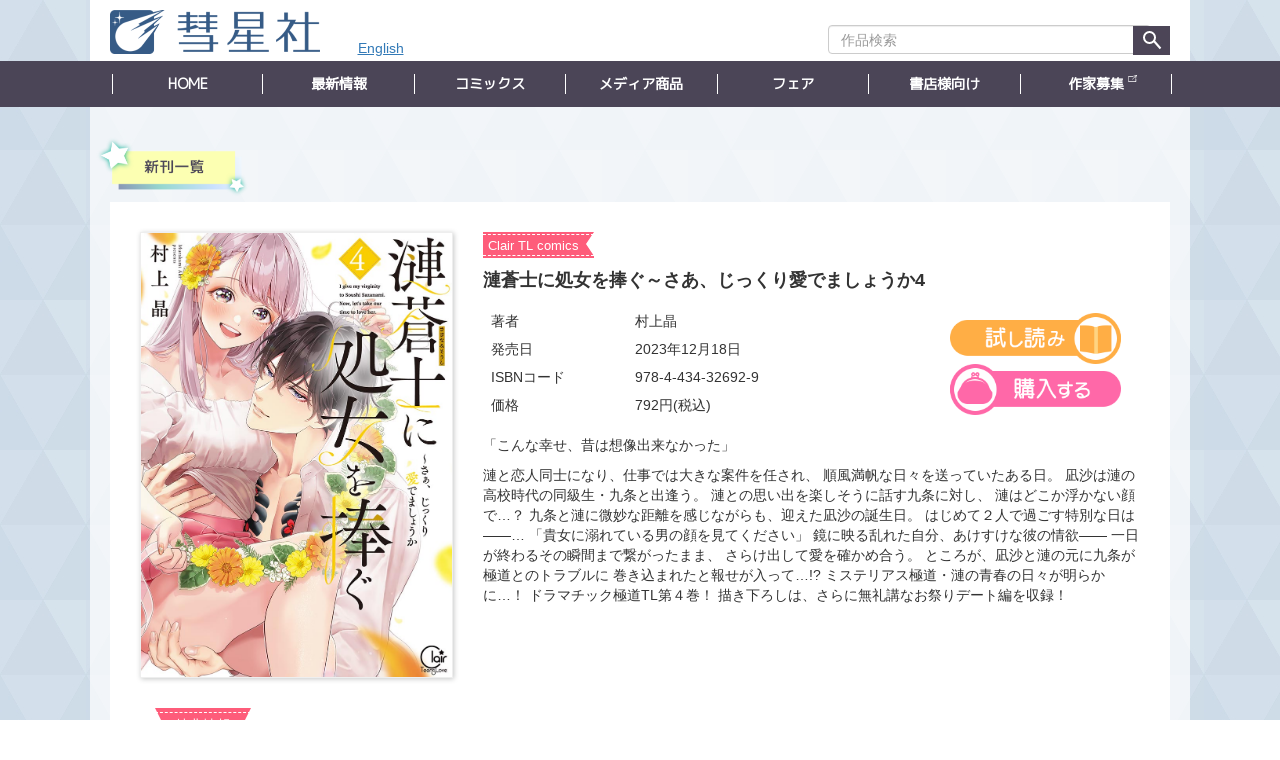

--- FILE ---
content_type: text/html; charset=UTF-8
request_url: https://suiseisha.jp/comicsdetail?pid=39025
body_size: 12737
content:
<!DOCTYPE html>
<html lang="ja">
	<head>
		<meta charset="utf-8">
		<meta http-equiv="X-UA-Compatible" content="IE=edge">
		<meta name="viewport" content="width=device-width, initial-scale=1">
		
		<link href="https://suiseisha.jp/wp-content/themes/suisei_2018/css/org_bootstrap.min.css" rel="stylesheet">
		<!-- OGP -->
		<meta property="og:url" content="https://suiseisha.jp/">
		<meta property="og:type" content="website" />
		<meta property="og:image" content="https://suiseisha.jp/wp-content/themes/suisei_2018/images/og_image.jpg" />
		<!--[if lt IE 9]>
			<script src="https://oss.maxcdn.com/html5shiv/3.7.3/html5shiv.min.js"></script>
			<script src="https://oss.maxcdn.com/respond/1.4.2/respond.min.js"></script>
		<![endif]-->
			<style>img:is([sizes="auto" i], [sizes^="auto," i]) { contain-intrinsic-size: 3000px 1500px }</style>
	
		<!-- All in One SEO 4.7.9.1 - aioseo.com -->
		<title>コミックス詳細 - 株式会社彗星社</title>
	<meta name="robots" content="max-image-preview:large" />
	<link rel="canonical" href="https://suiseisha.jp/comicsdetail" />
	<meta name="generator" content="All in One SEO (AIOSEO) 4.7.9.1" />

		<!-- Google tag (gtag.js) --> <script async src="https://www.googletagmanager.com/gtag/js?id=G-HS1EFZHLZ2"></script> <script> window.dataLayer = window.dataLayer || []; function gtag(){dataLayer.push(arguments);} gtag('js', new Date()); gtag('config', 'G-HS1EFZHLZ2'); </script>
		<meta property="og:locale" content="ja_JP" />
		<meta property="og:site_name" content="株式会社彗星社 - 少女漫画・ボーイズラブ・ティーンズラブなどを出版する彗星社の公式HP" />
		<meta property="og:type" content="article" />
		<meta property="og:title" content="コミックス詳細 - 株式会社彗星社" />
		<meta property="og:url" content="https://suiseisha.jp/comicsdetail" />
		<meta property="article:published_time" content="2018-02-26T10:23:04+00:00" />
		<meta property="article:modified_time" content="2018-03-20T06:19:15+00:00" />
		<meta name="twitter:card" content="summary_large_image" />
		<meta name="twitter:title" content="コミックス詳細 - 株式会社彗星社" />
		<script type="application/ld+json" class="aioseo-schema">
			{"@context":"https:\/\/schema.org","@graph":[{"@type":"BreadcrumbList","@id":"https:\/\/suiseisha.jp\/comicsdetail#breadcrumblist","itemListElement":[{"@type":"ListItem","@id":"https:\/\/suiseisha.jp\/#listItem","position":1,"name":"Home","item":"https:\/\/suiseisha.jp\/","nextItem":{"@type":"ListItem","@id":"https:\/\/suiseisha.jp\/comicsdetail#listItem","name":"\u30b3\u30df\u30c3\u30af\u30b9\u8a73\u7d30"}},{"@type":"ListItem","@id":"https:\/\/suiseisha.jp\/comicsdetail#listItem","position":2,"name":"\u30b3\u30df\u30c3\u30af\u30b9\u8a73\u7d30","previousItem":{"@type":"ListItem","@id":"https:\/\/suiseisha.jp\/#listItem","name":"Home"}}]},{"@type":"Organization","@id":"https:\/\/suiseisha.jp\/#organization","name":"\u682a\u5f0f\u4f1a\u793e\u5f57\u661f\u793e","description":"\u5c11\u5973\u6f2b\u753b\u30fb\u30dc\u30fc\u30a4\u30ba\u30e9\u30d6\u30fb\u30c6\u30a3\u30fc\u30f3\u30ba\u30e9\u30d6\u306a\u3069\u3092\u51fa\u7248\u3059\u308b\u5f57\u661f\u793e\u306e\u516c\u5f0fHP","url":"https:\/\/suiseisha.jp\/"},{"@type":"WebPage","@id":"https:\/\/suiseisha.jp\/comicsdetail#webpage","url":"https:\/\/suiseisha.jp\/comicsdetail","name":"\u30b3\u30df\u30c3\u30af\u30b9\u8a73\u7d30 - \u682a\u5f0f\u4f1a\u793e\u5f57\u661f\u793e","inLanguage":"ja","isPartOf":{"@id":"https:\/\/suiseisha.jp\/#website"},"breadcrumb":{"@id":"https:\/\/suiseisha.jp\/comicsdetail#breadcrumblist"},"datePublished":"2018-02-26T19:23:04+09:00","dateModified":"2018-03-20T15:19:15+09:00"},{"@type":"WebSite","@id":"https:\/\/suiseisha.jp\/#website","url":"https:\/\/suiseisha.jp\/","name":"\u682a\u5f0f\u4f1a\u793e\u5f57\u661f\u793e","description":"\u5c11\u5973\u6f2b\u753b\u30fb\u30dc\u30fc\u30a4\u30ba\u30e9\u30d6\u30fb\u30c6\u30a3\u30fc\u30f3\u30ba\u30e9\u30d6\u306a\u3069\u3092\u51fa\u7248\u3059\u308b\u5f57\u661f\u793e\u306e\u516c\u5f0fHP","inLanguage":"ja","publisher":{"@id":"https:\/\/suiseisha.jp\/#organization"}}]}
		</script>
		<!-- All in One SEO -->

<script type="text/javascript">
/* <![CDATA[ */
window._wpemojiSettings = {"baseUrl":"https:\/\/s.w.org\/images\/core\/emoji\/15.0.3\/72x72\/","ext":".png","svgUrl":"https:\/\/s.w.org\/images\/core\/emoji\/15.0.3\/svg\/","svgExt":".svg","source":{"concatemoji":"https:\/\/suiseisha.jp\/wp-includes\/js\/wp-emoji-release.min.js?ver=6.7.2"}};
/*! This file is auto-generated */
!function(i,n){var o,s,e;function c(e){try{var t={supportTests:e,timestamp:(new Date).valueOf()};sessionStorage.setItem(o,JSON.stringify(t))}catch(e){}}function p(e,t,n){e.clearRect(0,0,e.canvas.width,e.canvas.height),e.fillText(t,0,0);var t=new Uint32Array(e.getImageData(0,0,e.canvas.width,e.canvas.height).data),r=(e.clearRect(0,0,e.canvas.width,e.canvas.height),e.fillText(n,0,0),new Uint32Array(e.getImageData(0,0,e.canvas.width,e.canvas.height).data));return t.every(function(e,t){return e===r[t]})}function u(e,t,n){switch(t){case"flag":return n(e,"\ud83c\udff3\ufe0f\u200d\u26a7\ufe0f","\ud83c\udff3\ufe0f\u200b\u26a7\ufe0f")?!1:!n(e,"\ud83c\uddfa\ud83c\uddf3","\ud83c\uddfa\u200b\ud83c\uddf3")&&!n(e,"\ud83c\udff4\udb40\udc67\udb40\udc62\udb40\udc65\udb40\udc6e\udb40\udc67\udb40\udc7f","\ud83c\udff4\u200b\udb40\udc67\u200b\udb40\udc62\u200b\udb40\udc65\u200b\udb40\udc6e\u200b\udb40\udc67\u200b\udb40\udc7f");case"emoji":return!n(e,"\ud83d\udc26\u200d\u2b1b","\ud83d\udc26\u200b\u2b1b")}return!1}function f(e,t,n){var r="undefined"!=typeof WorkerGlobalScope&&self instanceof WorkerGlobalScope?new OffscreenCanvas(300,150):i.createElement("canvas"),a=r.getContext("2d",{willReadFrequently:!0}),o=(a.textBaseline="top",a.font="600 32px Arial",{});return e.forEach(function(e){o[e]=t(a,e,n)}),o}function t(e){var t=i.createElement("script");t.src=e,t.defer=!0,i.head.appendChild(t)}"undefined"!=typeof Promise&&(o="wpEmojiSettingsSupports",s=["flag","emoji"],n.supports={everything:!0,everythingExceptFlag:!0},e=new Promise(function(e){i.addEventListener("DOMContentLoaded",e,{once:!0})}),new Promise(function(t){var n=function(){try{var e=JSON.parse(sessionStorage.getItem(o));if("object"==typeof e&&"number"==typeof e.timestamp&&(new Date).valueOf()<e.timestamp+604800&&"object"==typeof e.supportTests)return e.supportTests}catch(e){}return null}();if(!n){if("undefined"!=typeof Worker&&"undefined"!=typeof OffscreenCanvas&&"undefined"!=typeof URL&&URL.createObjectURL&&"undefined"!=typeof Blob)try{var e="postMessage("+f.toString()+"("+[JSON.stringify(s),u.toString(),p.toString()].join(",")+"));",r=new Blob([e],{type:"text/javascript"}),a=new Worker(URL.createObjectURL(r),{name:"wpTestEmojiSupports"});return void(a.onmessage=function(e){c(n=e.data),a.terminate(),t(n)})}catch(e){}c(n=f(s,u,p))}t(n)}).then(function(e){for(var t in e)n.supports[t]=e[t],n.supports.everything=n.supports.everything&&n.supports[t],"flag"!==t&&(n.supports.everythingExceptFlag=n.supports.everythingExceptFlag&&n.supports[t]);n.supports.everythingExceptFlag=n.supports.everythingExceptFlag&&!n.supports.flag,n.DOMReady=!1,n.readyCallback=function(){n.DOMReady=!0}}).then(function(){return e}).then(function(){var e;n.supports.everything||(n.readyCallback(),(e=n.source||{}).concatemoji?t(e.concatemoji):e.wpemoji&&e.twemoji&&(t(e.twemoji),t(e.wpemoji)))}))}((window,document),window._wpemojiSettings);
/* ]]> */
</script>
<style id='wp-emoji-styles-inline-css' type='text/css'>

	img.wp-smiley, img.emoji {
		display: inline !important;
		border: none !important;
		box-shadow: none !important;
		height: 1em !important;
		width: 1em !important;
		margin: 0 0.07em !important;
		vertical-align: -0.1em !important;
		background: none !important;
		padding: 0 !important;
	}
</style>
<link rel='stylesheet' id='wp-block-library-css' href='https://suiseisha.jp/wp-includes/css/dist/block-library/style.min.css?ver=6.7.2' type='text/css' media='all' />
<style id='classic-theme-styles-inline-css' type='text/css'>
/*! This file is auto-generated */
.wp-block-button__link{color:#fff;background-color:#32373c;border-radius:9999px;box-shadow:none;text-decoration:none;padding:calc(.667em + 2px) calc(1.333em + 2px);font-size:1.125em}.wp-block-file__button{background:#32373c;color:#fff;text-decoration:none}
</style>
<style id='global-styles-inline-css' type='text/css'>
:root{--wp--preset--aspect-ratio--square: 1;--wp--preset--aspect-ratio--4-3: 4/3;--wp--preset--aspect-ratio--3-4: 3/4;--wp--preset--aspect-ratio--3-2: 3/2;--wp--preset--aspect-ratio--2-3: 2/3;--wp--preset--aspect-ratio--16-9: 16/9;--wp--preset--aspect-ratio--9-16: 9/16;--wp--preset--color--black: #000000;--wp--preset--color--cyan-bluish-gray: #abb8c3;--wp--preset--color--white: #ffffff;--wp--preset--color--pale-pink: #f78da7;--wp--preset--color--vivid-red: #cf2e2e;--wp--preset--color--luminous-vivid-orange: #ff6900;--wp--preset--color--luminous-vivid-amber: #fcb900;--wp--preset--color--light-green-cyan: #7bdcb5;--wp--preset--color--vivid-green-cyan: #00d084;--wp--preset--color--pale-cyan-blue: #8ed1fc;--wp--preset--color--vivid-cyan-blue: #0693e3;--wp--preset--color--vivid-purple: #9b51e0;--wp--preset--gradient--vivid-cyan-blue-to-vivid-purple: linear-gradient(135deg,rgba(6,147,227,1) 0%,rgb(155,81,224) 100%);--wp--preset--gradient--light-green-cyan-to-vivid-green-cyan: linear-gradient(135deg,rgb(122,220,180) 0%,rgb(0,208,130) 100%);--wp--preset--gradient--luminous-vivid-amber-to-luminous-vivid-orange: linear-gradient(135deg,rgba(252,185,0,1) 0%,rgba(255,105,0,1) 100%);--wp--preset--gradient--luminous-vivid-orange-to-vivid-red: linear-gradient(135deg,rgba(255,105,0,1) 0%,rgb(207,46,46) 100%);--wp--preset--gradient--very-light-gray-to-cyan-bluish-gray: linear-gradient(135deg,rgb(238,238,238) 0%,rgb(169,184,195) 100%);--wp--preset--gradient--cool-to-warm-spectrum: linear-gradient(135deg,rgb(74,234,220) 0%,rgb(151,120,209) 20%,rgb(207,42,186) 40%,rgb(238,44,130) 60%,rgb(251,105,98) 80%,rgb(254,248,76) 100%);--wp--preset--gradient--blush-light-purple: linear-gradient(135deg,rgb(255,206,236) 0%,rgb(152,150,240) 100%);--wp--preset--gradient--blush-bordeaux: linear-gradient(135deg,rgb(254,205,165) 0%,rgb(254,45,45) 50%,rgb(107,0,62) 100%);--wp--preset--gradient--luminous-dusk: linear-gradient(135deg,rgb(255,203,112) 0%,rgb(199,81,192) 50%,rgb(65,88,208) 100%);--wp--preset--gradient--pale-ocean: linear-gradient(135deg,rgb(255,245,203) 0%,rgb(182,227,212) 50%,rgb(51,167,181) 100%);--wp--preset--gradient--electric-grass: linear-gradient(135deg,rgb(202,248,128) 0%,rgb(113,206,126) 100%);--wp--preset--gradient--midnight: linear-gradient(135deg,rgb(2,3,129) 0%,rgb(40,116,252) 100%);--wp--preset--font-size--small: 13px;--wp--preset--font-size--medium: 20px;--wp--preset--font-size--large: 36px;--wp--preset--font-size--x-large: 42px;--wp--preset--spacing--20: 0.44rem;--wp--preset--spacing--30: 0.67rem;--wp--preset--spacing--40: 1rem;--wp--preset--spacing--50: 1.5rem;--wp--preset--spacing--60: 2.25rem;--wp--preset--spacing--70: 3.38rem;--wp--preset--spacing--80: 5.06rem;--wp--preset--shadow--natural: 6px 6px 9px rgba(0, 0, 0, 0.2);--wp--preset--shadow--deep: 12px 12px 50px rgba(0, 0, 0, 0.4);--wp--preset--shadow--sharp: 6px 6px 0px rgba(0, 0, 0, 0.2);--wp--preset--shadow--outlined: 6px 6px 0px -3px rgba(255, 255, 255, 1), 6px 6px rgba(0, 0, 0, 1);--wp--preset--shadow--crisp: 6px 6px 0px rgba(0, 0, 0, 1);}:where(.is-layout-flex){gap: 0.5em;}:where(.is-layout-grid){gap: 0.5em;}body .is-layout-flex{display: flex;}.is-layout-flex{flex-wrap: wrap;align-items: center;}.is-layout-flex > :is(*, div){margin: 0;}body .is-layout-grid{display: grid;}.is-layout-grid > :is(*, div){margin: 0;}:where(.wp-block-columns.is-layout-flex){gap: 2em;}:where(.wp-block-columns.is-layout-grid){gap: 2em;}:where(.wp-block-post-template.is-layout-flex){gap: 1.25em;}:where(.wp-block-post-template.is-layout-grid){gap: 1.25em;}.has-black-color{color: var(--wp--preset--color--black) !important;}.has-cyan-bluish-gray-color{color: var(--wp--preset--color--cyan-bluish-gray) !important;}.has-white-color{color: var(--wp--preset--color--white) !important;}.has-pale-pink-color{color: var(--wp--preset--color--pale-pink) !important;}.has-vivid-red-color{color: var(--wp--preset--color--vivid-red) !important;}.has-luminous-vivid-orange-color{color: var(--wp--preset--color--luminous-vivid-orange) !important;}.has-luminous-vivid-amber-color{color: var(--wp--preset--color--luminous-vivid-amber) !important;}.has-light-green-cyan-color{color: var(--wp--preset--color--light-green-cyan) !important;}.has-vivid-green-cyan-color{color: var(--wp--preset--color--vivid-green-cyan) !important;}.has-pale-cyan-blue-color{color: var(--wp--preset--color--pale-cyan-blue) !important;}.has-vivid-cyan-blue-color{color: var(--wp--preset--color--vivid-cyan-blue) !important;}.has-vivid-purple-color{color: var(--wp--preset--color--vivid-purple) !important;}.has-black-background-color{background-color: var(--wp--preset--color--black) !important;}.has-cyan-bluish-gray-background-color{background-color: var(--wp--preset--color--cyan-bluish-gray) !important;}.has-white-background-color{background-color: var(--wp--preset--color--white) !important;}.has-pale-pink-background-color{background-color: var(--wp--preset--color--pale-pink) !important;}.has-vivid-red-background-color{background-color: var(--wp--preset--color--vivid-red) !important;}.has-luminous-vivid-orange-background-color{background-color: var(--wp--preset--color--luminous-vivid-orange) !important;}.has-luminous-vivid-amber-background-color{background-color: var(--wp--preset--color--luminous-vivid-amber) !important;}.has-light-green-cyan-background-color{background-color: var(--wp--preset--color--light-green-cyan) !important;}.has-vivid-green-cyan-background-color{background-color: var(--wp--preset--color--vivid-green-cyan) !important;}.has-pale-cyan-blue-background-color{background-color: var(--wp--preset--color--pale-cyan-blue) !important;}.has-vivid-cyan-blue-background-color{background-color: var(--wp--preset--color--vivid-cyan-blue) !important;}.has-vivid-purple-background-color{background-color: var(--wp--preset--color--vivid-purple) !important;}.has-black-border-color{border-color: var(--wp--preset--color--black) !important;}.has-cyan-bluish-gray-border-color{border-color: var(--wp--preset--color--cyan-bluish-gray) !important;}.has-white-border-color{border-color: var(--wp--preset--color--white) !important;}.has-pale-pink-border-color{border-color: var(--wp--preset--color--pale-pink) !important;}.has-vivid-red-border-color{border-color: var(--wp--preset--color--vivid-red) !important;}.has-luminous-vivid-orange-border-color{border-color: var(--wp--preset--color--luminous-vivid-orange) !important;}.has-luminous-vivid-amber-border-color{border-color: var(--wp--preset--color--luminous-vivid-amber) !important;}.has-light-green-cyan-border-color{border-color: var(--wp--preset--color--light-green-cyan) !important;}.has-vivid-green-cyan-border-color{border-color: var(--wp--preset--color--vivid-green-cyan) !important;}.has-pale-cyan-blue-border-color{border-color: var(--wp--preset--color--pale-cyan-blue) !important;}.has-vivid-cyan-blue-border-color{border-color: var(--wp--preset--color--vivid-cyan-blue) !important;}.has-vivid-purple-border-color{border-color: var(--wp--preset--color--vivid-purple) !important;}.has-vivid-cyan-blue-to-vivid-purple-gradient-background{background: var(--wp--preset--gradient--vivid-cyan-blue-to-vivid-purple) !important;}.has-light-green-cyan-to-vivid-green-cyan-gradient-background{background: var(--wp--preset--gradient--light-green-cyan-to-vivid-green-cyan) !important;}.has-luminous-vivid-amber-to-luminous-vivid-orange-gradient-background{background: var(--wp--preset--gradient--luminous-vivid-amber-to-luminous-vivid-orange) !important;}.has-luminous-vivid-orange-to-vivid-red-gradient-background{background: var(--wp--preset--gradient--luminous-vivid-orange-to-vivid-red) !important;}.has-very-light-gray-to-cyan-bluish-gray-gradient-background{background: var(--wp--preset--gradient--very-light-gray-to-cyan-bluish-gray) !important;}.has-cool-to-warm-spectrum-gradient-background{background: var(--wp--preset--gradient--cool-to-warm-spectrum) !important;}.has-blush-light-purple-gradient-background{background: var(--wp--preset--gradient--blush-light-purple) !important;}.has-blush-bordeaux-gradient-background{background: var(--wp--preset--gradient--blush-bordeaux) !important;}.has-luminous-dusk-gradient-background{background: var(--wp--preset--gradient--luminous-dusk) !important;}.has-pale-ocean-gradient-background{background: var(--wp--preset--gradient--pale-ocean) !important;}.has-electric-grass-gradient-background{background: var(--wp--preset--gradient--electric-grass) !important;}.has-midnight-gradient-background{background: var(--wp--preset--gradient--midnight) !important;}.has-small-font-size{font-size: var(--wp--preset--font-size--small) !important;}.has-medium-font-size{font-size: var(--wp--preset--font-size--medium) !important;}.has-large-font-size{font-size: var(--wp--preset--font-size--large) !important;}.has-x-large-font-size{font-size: var(--wp--preset--font-size--x-large) !important;}
:where(.wp-block-post-template.is-layout-flex){gap: 1.25em;}:where(.wp-block-post-template.is-layout-grid){gap: 1.25em;}
:where(.wp-block-columns.is-layout-flex){gap: 2em;}:where(.wp-block-columns.is-layout-grid){gap: 2em;}
:root :where(.wp-block-pullquote){font-size: 1.5em;line-height: 1.6;}
</style>
<link rel='stylesheet' id='contact-form-7-css' href='https://suiseisha.jp/wp-content/plugins/contact-form-7/includes/css/styles.css?ver=6.0.4' type='text/css' media='all' />
<link rel='stylesheet' id='wpa-css-css' href='https://suiseisha.jp/wp-content/plugins/honeypot/includes/css/wpa.css?ver=2.2.07' type='text/css' media='all' />
<script type="text/javascript" src="https://suiseisha.jp/wp-includes/js/jquery/jquery.min.js?ver=3.7.1" id="jquery-core-js"></script>
<script type="text/javascript" src="https://suiseisha.jp/wp-includes/js/jquery/jquery-migrate.min.js?ver=3.4.1" id="jquery-migrate-js"></script>
<link rel="https://api.w.org/" href="https://suiseisha.jp/wp-json/" /><link rel="alternate" title="JSON" type="application/json" href="https://suiseisha.jp/wp-json/wp/v2/pages/6690" /><link rel="EditURI" type="application/rsd+xml" title="RSD" href="https://suiseisha.jp/xmlrpc.php?rsd" />
<meta name="generator" content="WordPress 6.7.2" />
<link rel='shortlink' href='https://suiseisha.jp/?p=6690' />
<link rel="alternate" title="oEmbed (JSON)" type="application/json+oembed" href="https://suiseisha.jp/wp-json/oembed/1.0/embed?url=https%3A%2F%2Fsuiseisha.jp%2Fcomicsdetail" />
<link rel="alternate" title="oEmbed (XML)" type="text/xml+oembed" href="https://suiseisha.jp/wp-json/oembed/1.0/embed?url=https%3A%2F%2Fsuiseisha.jp%2Fcomicsdetail&#038;format=xml" />
<!-- Favicon Rotator -->
<link rel="shortcut icon" href="https://suiseisha.jp/wp-content/uploads/2019/06/favicon.ico" />
<link rel="apple-touch-icon-precomposed" href="https://suiseisha.jp/wp-content/uploads/2019/06/favicon-3.ico" />
<!-- End Favicon Rotator -->
		<style type="text/css" id="wp-custom-css">
			
		</style>
				
		<link href="https://suiseisha.jp/wp-content/themes/suisei_2018/css/style_ge.css?date202510" rel="stylesheet">
		<link rel="stylesheet" type="text/css" href="https://suiseisha.jp/wp-content/themes/suisei_2018/slick/slick-theme.css"/>
		<link rel="stylesheet" type="text/css" href="https://suiseisha.jp/wp-content/themes/suisei_2018/slick/slick.css"/>
		<link href="https://fonts.googleapis.com/css?family=M+PLUS+1p" rel="stylesheet">
		<script src="https://ajax.googleapis.com/ajax/libs/jquery/1.12.4/jquery.min.js"></script>
		<script type="text/javascript">
			function OnLinkClick(id){
				$(id).find('img.lazy').each(function(index, element){
				 	img = element.getAttribute('alt');
				 	element.setAttribute('src', img);
				 });
				$(id).find('img.lazy2').each(function(index, element){
				 	element.setAttribute('src', '');
				 });
			}
		</script>
	</head>	<body data-rsssl=1>
				
		<div class="container-fluid" style="overflow-x: hidden;">  <!-- 全体を囲むコンテナ -->
			<div id="comic-topics" class="bg bg-spread cont-padding" style="padding-bottom: 30px;">
				
				
<div class="navbar-fixed-top" style="max-width: 1100px; margin: auto;">
	<div class="header-bg">
		<div class="row">
			<!-- 会社ロゴ -->
			<div class="col-xs-6 col-sm-4 col-md-3">
				<h1 style="display: inline-block; margin-top: 10px;" class="sp-suisei-logo">
					<a href="https://suiseisha.jp/">
						<img src="https://suiseisha.jp/wp-content/themes/suisei_2018/images/logo_suiseisha_ga.png" alt="彗星社" class="img-responsive suisei-logo">
					</a>
				</h1>
			</div>
			<!-- SNSボタン -->
												<div class="lang-inner">
				<p class="langSwitch">
					<a href="https://suiseisha.jp/en/">English</a>
				</p>
			</div>
			<div class="col-xs-12 col-sm-5 search-box sp-search pull-right">
				<form action="/search-ge" method="POST" class="form-inline text-right">
					<div class="row">
						<div class="form-group col-xs-10 col-sm-9 col-sm-push-2 sp-search-box">
							<label class="sr-only" for="search">作品検索</label>
							<input type="text" name="keyword" maxlength="100" class="form-control" placeholder="作品検索">
						</div>
						<div class="col-sm-3 hidden-xs">
							<button type="image" class="search-btn"> 
								<img src="https://suiseisha.jp/wp-content/themes/suisei_2018/images/search_ga.jpg" alt="検索">
							</button>
						</div>
						<div class="col-xs-2 visible-xs">
							<button type="image" class="search-btn"> 
								<img src="https://suiseisha.jp/wp-content/themes/suisei_2018/images/search_ga.jpg" alt="検索">
							</button>
						</div>
					</div>
				</form>
			</div>
		</div>
	</div>
	<nav class="navbar navbar-default">
		<div class="container nav-extend">
			<div class="navbar-header">
				<button class="navbar-toggle" data-toggle="collapse" data-target="#mainNav">
					<span class="sr-only">ナビゲーション</span>
					<span class="icon-bar"></span>
					<span class="icon-bar"></span>
					<span class="icon-bar"></span>
				</button>
			</div>
			<div class="collapse navbar-collapse sp-nav-bg" id="mainNav">
				<ul id="nav-6" class="nav navbar-nav text-center nav-txt">
					<li class="nav-partition">
																			<a href="https://suiseisha.jp/ge/">
												<span class="pc-nav">HOME</span><span class="sp-nav"><img src="https://suiseisha.jp/wp-content/themes/suisei_2018/images/nav_home.png" alt="HOME" class="img-responsive"></span></a>
					</li>
					<li	class="nav-partition">
													<a href="/news-ge/">
												<span class="pc-nav">最新情報</span><span class="sp-nav"><img src="https://suiseisha.jp/wp-content/themes/suisei_2018/images/nav_news.png" alt="最新情報" class="img-responsive"></span></a>
					</li>
					<li class="nav-partition">
													<a href="/comics-ge/">
												<span class="pc-nav">コミックス</span><span class="sp-nav"><img src="https://suiseisha.jp/wp-content/themes/suisei_2018/images/nav_comic.png" alt="コミックス" class="img-responsive"></span></a>
					</li>
					<li class="nav-partition">
						<a href="/items-ge"><span class="pc-nav">メディア商品</span><span class="sp-nav"><img src="https://suiseisha.jp/wp-content/themes/suisei_2018/images/nav_items.png" alt="メディア商品" class="img-responsive"></span></a>
					</li>
										<li class="nav-partition">
													<a href="/fair-ge/">
												<span class="pc-nav">フェア</span><span class="sp-nav"><img src="https://suiseisha.jp/wp-content/themes/suisei_2018/images/nav_fair.png" alt="フェア・イベント" class="img-responsive"></span></a>
					</li>
					<li class="nav-partition">
													<a href="/shoten-ge">
												<span class="pc-nav">書店様向け</span><span class="sp-nav"><img src="https://suiseisha.jp/wp-content/themes/suisei_2018/images/nav_store.png" alt="書店様向け" class="img-responsive"></span></a>
					</li>
					<li class="nav-partition">
						<a href="https://lp.wwwave.jp/comic/" target="_blank" rel="noopener"><span class="pc-nav outside-icon">作家募集</span><span class="sp-nav"><img src="https://suiseisha.jp/wp-content/themes/suisei_2018/images/nav_author.png" alt="作家募集" class="img-responsive"></span></a>
					</li>
				</ul>
			</div>
		</div>
	</nav>
</div>		
				<!--  ここからコミックス詳細 -->
				<div class="row">
					<div class="col-xs-12">
													<img src="https://suiseisha.jp/wp-content/themes/suisei_2018/images/midashi_2_ga.png" alt="コミックス詳細情報" class="padding-l midashi_2_2">
											</div>
				</div>
				
				<div class="row cont-bg row-eq-height content" style="padding-top: 30px;">
					<div class="row">
						<div class="visible-xs col-xs-12">
							<div class="label-tag-tl">
								<p>Clair TL comics</p>
							</div>
							<p style="font-size: 18px; font-weight: 600;">漣蒼士に処女を捧ぐ～さあ、じっくり愛でましょうか4</p>
						</div>
						<div class="col-xs-12 col-sm-4">
							<img src="https://suiseisha.jp/wp-content/uploads/2023/08/sazanamisouhi4_shoei.jpg" alt="漣蒼士に処女を捧ぐ～さあ、じっくり愛でましょうか4" class="img-responsive">
						</div>
						<div class="col-xs-12 col-sm-8">
							<div class="hidden-xs">
								<div class="label-tag-tl">
									<p>Clair TL comics</p>
								</div>
								<p style="font-size: 18px; font-weight: 600;">漣蒼士に処女を捧ぐ～さあ、じっくり愛でましょうか4</p>
							</div>
							<div class="row row-eq-height replace">
								<div class="col-xs-12 col-sm-7">
									<table class="table">
										<tr>
											<td>著者</td><td>村上晶</td>
										</tr>
										<tr>
											<td>発売日</td><td>2023年12月18日</td>
										</tr>
										<tr>
											<td>ISBNコード</td><td>978-4-434-32692-9</td>
										</tr>
										<tr>
											<td>価格</td>
											<td>
																								792円(税込)
											</td>
										</tr>
									</table>
								</div>
								<div class="col-xs-12">
									<p class="tab-plot-txt">
										<span class="mg-b-10">「こんな幸せ、昔は想像出来なかった」</span>
漣と恋人同士になり、仕事では大きな案件を任され、
順風満帆な日々を送っていたある日。
凪沙は漣の高校時代の同級生・九条と出逢う。
漣との思い出を楽しそうに話す九条に対し、
漣はどこか浮かない顔で…？
九条と漣に微妙な距離を感じながらも、迎えた凪沙の誕生日。
はじめて２人で過ごす特別な日は――…
「貴女に溺れている男の顔を見てください」
鏡に映る乱れた自分、あけすけな彼の情欲――
一日が終わるその瞬間まで繋がったまま、
さらけ出して愛を確かめ合う。
ところが、凪沙と漣の元に九条が極道とのトラブルに
巻き込まれたと報せが入って…!?
ミステリアス極道・漣の青春の日々が明らかに…！
ドラマチック極道TL第４巻！
描き下ろしは、さらに無礼講なお祭りデート編を収録！									</p>
								</div>
								<div class="col-xs-12 col-sm-5 replace-btn" style="margin-top: 10px; margin-bottom: 20px;">
									<div class="row">
									
																						<div class="col-xs-6 col-sm-12 sp-trial-btn">
													<!-- ここからモーダル -->
													<a href="#book_read" data-toggle="modal" onclick="OnLinkClick('#book_page');">
														<span class="pc-nav"><img src="https://suiseisha.jp/wp-content/themes/suisei_2018/images/trial-btn.png" alt="試し読み" class="img-responsive"></span>
														<span class="sp-nav"><img src="https://suiseisha.jp/wp-content/themes/suisei_2018/images/trial-btn2.png" alt="試し読み" class="img-responsive"></span>
													</a>
													<div class="modal fade" id="book_read">
														<div class="modal-dialog modal-md">
															<div class="modal-content">
																<div class="modal-body" style="padding:10px 10px 0 10px;">
																	<button class="close modal-close-btn" data-dismiss="modal">
																		<span aria-hidden="true">
																			&times;
																		</span>
																		<span class="sr-only">
																			閉じる
																		</span>
																	</button>
																	<div id="book_page" class="carousel slide" data-wrap="false" data-interval="false">
																		<ol class="carousel-indicators" style="bottom: 0;">
																		
																																							<li data-target="#book_page" data-slide-to="0"></li>
																																							<li data-target="#book_page" data-slide-to="1"></li>
																																							<li data-target="#book_page" data-slide-to="2"></li>
																																							<li data-target="#book_page" data-slide-to="3"></li>
																																							<li data-target="#book_page" data-slide-to="4"></li>
																																							<li data-target="#book_page" data-slide-to="5"></li>
																																							<li data-target="#book_page" data-slide-to="6" class="active"></li>
																																					
																		</ol>
																		
																		<div class="carousel-inner">
																																									<div class="item">
																							<img alt="/wp-content/uploads/2023/07/sazanami4_007.jpg" class = "lazy">
																						</div>
																																									<div class="item">
																							<img alt="/wp-content/uploads/2023/07/sazanami4_006.jpg" class = "lazy">
																						</div>
																																									<div class="item">
																							<img alt="/wp-content/uploads/2023/07/sazanami4_005.jpg" class = "lazy">
																						</div>
																																									<div class="item">
																							<img alt="/wp-content/uploads/2023/07/sazanami4_004.jpg" class = "lazy">
																						</div>
																																									<div class="item">
																							<img alt="/wp-content/uploads/2023/07/sazanami4_003.jpg" class = "lazy">
																						</div>
																																									<div class="item">
																							<img alt="/wp-content/uploads/2023/07/sazanami4_002.jpg" class = "lazy">
																						</div>
																																									<div class="item active">
																							<img src="/wp-content/uploads/2023/07/sazanami4_001.jpg">
																						</div>
																																							<a class="carousel-control left" href="#book_page" data-slide="prev">
																					<span class="glyphicon glyphicon-chevron-left"></span>
																				</a>
																				<a class="carousel-control right" href="#book_page" data-slide="next">
																					<span class="glyphicon glyphicon-chevron-right"></span>
																				</a>
																		</div>
																	</div>
																</div>
															</div>
														</div>
													</div>
													<!-- ここまでモーダル -->
												</div>
																				
																						<div class="col-xs-6 col-sm-12 sp-purchase-btn">
													<a href="https://lnkfi.re/exz0pa" target="_blank">
														<span class="pc-nav"><img src="https://suiseisha.jp/wp-content/themes/suisei_2018/images/purchase-btn.png" alt="購入する" class="img-responsive"></span>
														<span class="sp-nav"><img src="https://suiseisha.jp/wp-content/themes/suisei_2018/images/purchase-btn2.png" alt="購入する" class="img-responsive"></span>
													</a>
												</div>
																				
									</div>
								</div>
															</div>
						</div>
					</div>
					<div class="row w-max ">
					<div class="col-xs-12">
<div class="ribon" style="margin-top: 30px; background: #fe5c7a;">
<p>特典情報</p>
</div>
<p style="padding-top: 20px; line-height: 1.8;">・共通　描き下ろしペーパー<br>
 <a href="/newsdetail?cat=la&amp;pid=10945&amp;cat=la"><strong>※こちらの応援店にて配布</strong></a><br>
 ・書泉限定　描き下ろしペーパー<br>
 ・ステラワース限定　ブロマイド<br>
</p>
</div>
<div class="col-xs-12">
	<div class="ribon" style="margin-top: 30px; background: #fe5c7a;">
		<p>有償特典情報</p>
	</div>
<p style="padding-top: 20px; line-height: 1.8;">・書泉限定有償特典アクリルコースター付きセット<br>
<a href="https://shosen.tokyo/?pid=178149010"><img src="/wp-content/uploads/2023/11/漣蒼士に処女を捧ぐ～さあ、じっくり愛でましょうか4_TLHP用-のコピー.jpg"class="alignleft size-full wp-image-18562" /></a><br>
</div>

<div class="col-xs-12">
<div class="ribon" style="margin-top: 30px; background: #fe5c7a;">
<p>著者インタビュー</p>
</div>
<p style="padding-top: 20px;"><span style="color: #20b2aa;"><span style="letter-spacing: -0.2em;">―――</span>今作で挑戦した、というポイントはありますか？</span><br>
色々ありますが、強いてあげるのならば、<br>
生徒×教師の補習えっちです！<br>
漣蒼士で読めると誰も予想していなかったと思うので、<br>
挑戦できて嬉しく、楽しかったです。</p>
<br>
<img class="aligncenter size-full wp-image-35863" src="/wp-content/uploads/2023/12/21_017.jpg" alt="" width="350" height="1000"><br>
<br>
<p style="padding-top: 20px;"><span style="color: #20b2aa;"><span style="letter-spacing: -0.2em;">―――</span>この巻に隠されている秘密があれば教えてください</span><br>
表紙の花言葉です。<br>
主人公の凪沙、本巻の新キャラクターである翔環、<br>
それぞれに合わせて意味があります。<br>
明るく幸せ感たっぷりな表紙ですが、<br>
その裏に隠された秘密を考察してお楽しみいただけたら嬉しいです！</p>
<br>
<img class="aligncenter size-full wp-image-35863" src="/wp-content/uploads/2023/12/sazanamisouhi4_syoei.jpg" alt="" width="350" height="1000"><br>
<br>
<p style="padding-top: 20px;"><span style="color: #20b2aa;"><span style="letter-spacing: -0.2em;">―――</span>前の巻よりパワーアップした部分はどこですか？</span><br>
もちろんえっちシーンです！<br>
心も体も繋がる、2人の交わりはとても大切なシーンなので、<br>
日々パワーアップできるように心がけています。<br>
本巻は凪沙のお誕生日を盛大にお祝いし、たくさん愛し合うので、<br>
是非ご覧いただきたいです！</p>
<br>
<img class="aligncenter size-full wp-image-35863" src="/wp-content/uploads/2023/12/23_017.jpg" alt="" width="350" height="1000"><br>
</div>

<p>&nbsp;</p>
<div class="col-xs-12" style="margin-top: 30px;">
<div class="ribon" style="background: #fe5c7a;">
<p>担当編集コメント</p>
</div>
<p style="padding-top: 20px;">
漣と言えば妖艶でミステリアスなヒーロー！<br>
その過去を知る人物が登場する大注目の４巻が発売です！<br>
<br>
単行本①巻のカバー下企画ですでに明らかになっていた漣の学生時代。<br>
なんと今回はついに「学生服の漣」が見れちゃうんです♪<br>
村上先生と「学ランか？それともブレザーか？」と<br>
お打合せをしたことが忘れられません＾＾<br>
しびれるほど眩しい10代漣の過去は必見です◎<br>
<br>
そしてそして今回最大のラブイベントは凪沙の誕生日。<br>
特別な人と過ごす、最高に淫らな一日をどうぞご堪能下さいませっ！<br>
</p>
</div>

<div class="col-xs-12 col-sm-6 text-center btn-margin">
	<a href="https://suiseisha.jp/survey/tid0413">
		<p class="tl-btn">購入特典＆アンケート<span class="pc-nav">　</span><span class="glyphicon glyphicon-pencil"></span></p>
	</a>
</div>
<div class="col-xs-12 col-sm-6 text-center btn-margin">
	<a href="/fanletter">
		<p class="tl-btn">ファンレター　<span class="glyphicon glyphicon-envelope"></span></p>
	</a>
</div>					</div>
				</div>
					<!-- 関連商品 -->
														<div class="row relation-cont-bg row-eq-height content">
										<div class="col-xs-12 ">
											<div class="ribon" style="margin-bottom: 30px; background: #fe5c7a;">
												<p>関連商品</p>
											</div>
											<div class="row row-eq-height content">
																	<!-- ここから商品情報 -->
												<div class="col-xs-4 col-sm-2 relation-item">
																									<a href="https://suiseisha.jp/comicsdetail/?pid=53283">
														<img class="img-responsive" src="https://suiseisha.jp/wp-content/uploads/2025/08/sazanamisouhi7_s_shoei.jpg" alt="漣蒼士に処女を捧ぐ～さあ、じっくり愛でましょうか7" style="height:auto;">
													</a>
													<a href="https://suiseisha.jp/comicsdetail/?pid=53283">
														<p class="relation-title">
															漣蒼士に処女を捧ぐ～さあ、じっくり愛でましょうか7														</p>
													</a>
																																								<!-- ここからモーダル -->
															<a href="#book_read_relation-1" data-toggle="modal" onclick="OnLinkClick('#book_page_relation-1');">
																<img class="img-responsive" src="https://suiseisha.jp/wp-content/themes/suisei_2018/images/trial-btn.png" alt="試し読み">
															</a>
															<div id="book_read_relation-1" class="modal fade">
																<div class="modal-dialog modal-md">
																	<div class="modal-content">
																		<div class="modal-body" style="padding: 10px 10px 0 10px;">
																			<button class="close modal-close-btn" data-dismiss="modal">
																				<span aria-hidden="true">
																					×
																				</span>
																				<span class="sr-only">
																					閉じる
																				</span>
																			</button>
																			<div id="book_page_relation-1" class="carousel slide" data-wrap="false" data-interval="false">
																				<ol class="carousel-indicators" style="bottom: 0;">
																																											<li data-target="#book_page_relation-1" data-slide-to="0"></li>
																																											<li data-target="#book_page_relation-1" data-slide-to="1"></li>
																																											<li data-target="#book_page_relation-1" data-slide-to="2"></li>
																																											<li data-target="#book_page_relation-1" data-slide-to="3"></li>
																																											<li data-target="#book_page_relation-1" data-slide-to="4"></li>
																																											<li data-target="#book_page_relation-1" data-slide-to="5"></li>
																																											<li class="active" data-target="#book_page_relation-1" data-slide-to="6"></li>
																																								</ol>
																				<div class="carousel-inner">
																																													<div class="item">
																									<img alt="https://suiseisha.jp/wp-content/uploads/2025/05/37_007.jpg" class = "lazy">
																								</div>
																																													<div class="item">
																									<img alt="https://suiseisha.jp/wp-content/uploads/2025/05/37_006.jpg" class = "lazy">
																								</div>
																																													<div class="item">
																									<img alt="https://suiseisha.jp/wp-content/uploads/2025/05/37_005.jpg" class = "lazy">
																								</div>
																																													<div class="item">
																									<img alt="https://suiseisha.jp/wp-content/uploads/2025/05/37_004.jpg" class = "lazy">
																								</div>
																																													<div class="item">
																									<img alt="https://suiseisha.jp/wp-content/uploads/2025/05/37_003.jpg" class = "lazy">
																								</div>
																																													<div class="item">
																									<img alt="https://suiseisha.jp/wp-content/uploads/2025/05/37_002.jpg" class = "lazy">
																								</div>
																																													<div class="item active">
																									<img alt="https://suiseisha.jp/wp-content/uploads/2025/05/37_001.jpg" class = "lazy">
																								</div>
																																										<a class="carousel-control left" href="#book_page_relation-1" data-slide="prev">
																						<span class="glyphicon glyphicon-chevron-left"></span>
																					</a>
																					<a class="carousel-control right" href="#book_page_relation-1" data-slide="next">
																						<span class="glyphicon glyphicon-chevron-right"></span>
																					</a>
																				</div>
																			</div>
																		</div>
																	</div>
																</div>
															</div>
															<!-- ここまでモーダル -->
																									</div>
												<!-- ここまで商品情報 -->
																	<!-- ここから商品情報 -->
												<div class="col-xs-4 col-sm-2 relation-item">
																									<a href="https://suiseisha.jp/comicsdetail/?pid=46593">
														<img class="img-responsive" src="https://suiseisha.jp/wp-content/uploads/2024/12/sazanamisouhi6_shoei.jpg" alt="漣蒼士に処女を捧ぐ～さあ、じっくり愛でましょうか6" style="height:auto;">
													</a>
													<a href="https://suiseisha.jp/comicsdetail/?pid=46593">
														<p class="relation-title">
															漣蒼士に処女を捧ぐ～さあ、じっくり愛でましょうか6														</p>
													</a>
																																								<!-- ここからモーダル -->
															<a href="#book_read_relation-2" data-toggle="modal" onclick="OnLinkClick('#book_page_relation-2');">
																<img class="img-responsive" src="https://suiseisha.jp/wp-content/themes/suisei_2018/images/trial-btn.png" alt="試し読み">
															</a>
															<div id="book_read_relation-2" class="modal fade">
																<div class="modal-dialog modal-md">
																	<div class="modal-content">
																		<div class="modal-body" style="padding: 10px 10px 0 10px;">
																			<button class="close modal-close-btn" data-dismiss="modal">
																				<span aria-hidden="true">
																					×
																				</span>
																				<span class="sr-only">
																					閉じる
																				</span>
																			</button>
																			<div id="book_page_relation-2" class="carousel slide" data-wrap="false" data-interval="false">
																				<ol class="carousel-indicators" style="bottom: 0;">
																																											<li data-target="#book_page_relation-2" data-slide-to="0"></li>
																																											<li data-target="#book_page_relation-2" data-slide-to="1"></li>
																																											<li data-target="#book_page_relation-2" data-slide-to="2"></li>
																																											<li data-target="#book_page_relation-2" data-slide-to="3"></li>
																																											<li data-target="#book_page_relation-2" data-slide-to="4"></li>
																																											<li data-target="#book_page_relation-2" data-slide-to="5"></li>
																																											<li class="active" data-target="#book_page_relation-2" data-slide-to="6"></li>
																																								</ol>
																				<div class="carousel-inner">
																																													<div class="item">
																									<img alt="/wp-content/uploads/2024/09/31_022.jpg" class = "lazy">
																								</div>
																																													<div class="item">
																									<img alt="/wp-content/uploads/2024/09/31_021.jpg" class = "lazy">
																								</div>
																																													<div class="item">
																									<img alt="/wp-content/uploads/2024/09/31_020.jpg" class = "lazy">
																								</div>
																																													<div class="item">
																									<img alt="/wp-content/uploads/2024/09/31_019.jpg" class = "lazy">
																								</div>
																																													<div class="item">
																									<img alt="/wp-content/uploads/2024/09/31_018.jpg" class = "lazy">
																								</div>
																																													<div class="item">
																									<img alt="/wp-content/uploads/2024/09/31_017.jpg" class = "lazy">
																								</div>
																																													<div class="item active">
																									<img alt="/wp-content/uploads/2024/09/31_016.jpg" class = "lazy">
																								</div>
																																										<a class="carousel-control left" href="#book_page_relation-2" data-slide="prev">
																						<span class="glyphicon glyphicon-chevron-left"></span>
																					</a>
																					<a class="carousel-control right" href="#book_page_relation-2" data-slide="next">
																						<span class="glyphicon glyphicon-chevron-right"></span>
																					</a>
																				</div>
																			</div>
																		</div>
																	</div>
																</div>
															</div>
															<!-- ここまでモーダル -->
																									</div>
												<!-- ここまで商品情報 -->
																	<!-- ここから商品情報 -->
												<div class="col-xs-4 col-sm-2 relation-item">
																									<a href="https://suiseisha.jp/comicsdetail/?pid=43329">
														<img class="img-responsive" src="https://suiseisha.jp/wp-content/uploads/2024/04/sazanamisouhi5_shoei.jpg" alt="漣蒼士に処女を捧ぐ～さあ、じっくり愛でましょうか5" style="height:auto;">
													</a>
													<a href="https://suiseisha.jp/comicsdetail/?pid=43329">
														<p class="relation-title">
															漣蒼士に処女を捧ぐ～さあ、じっくり愛でましょうか5														</p>
													</a>
																																								<!-- ここからモーダル -->
															<a href="#book_read_relation-3" data-toggle="modal" onclick="OnLinkClick('#book_page_relation-3');">
																<img class="img-responsive" src="https://suiseisha.jp/wp-content/themes/suisei_2018/images/trial-btn.png" alt="試し読み">
															</a>
															<div id="book_read_relation-3" class="modal fade">
																<div class="modal-dialog modal-md">
																	<div class="modal-content">
																		<div class="modal-body" style="padding: 10px 10px 0 10px;">
																			<button class="close modal-close-btn" data-dismiss="modal">
																				<span aria-hidden="true">
																					×
																				</span>
																				<span class="sr-only">
																					閉じる
																				</span>
																			</button>
																			<div id="book_page_relation-3" class="carousel slide" data-wrap="false" data-interval="false">
																				<ol class="carousel-indicators" style="bottom: 0;">
																																											<li data-target="#book_page_relation-3" data-slide-to="0"></li>
																																											<li data-target="#book_page_relation-3" data-slide-to="1"></li>
																																											<li data-target="#book_page_relation-3" data-slide-to="2"></li>
																																											<li data-target="#book_page_relation-3" data-slide-to="3"></li>
																																											<li data-target="#book_page_relation-3" data-slide-to="4"></li>
																																											<li data-target="#book_page_relation-3" data-slide-to="5"></li>
																																											<li class="active" data-target="#book_page_relation-3" data-slide-to="6"></li>
																																								</ol>
																				<div class="carousel-inner">
																																													<div class="item">
																									<img alt="https://suiseisha.jp/wp-content/uploads/2024/03/25_009.jpg" class = "lazy">
																								</div>
																																													<div class="item">
																									<img alt="https://suiseisha.jp/wp-content/uploads/2024/03/25_008.jpg" class = "lazy">
																								</div>
																																													<div class="item">
																									<img alt="https://suiseisha.jp/wp-content/uploads/2024/03/25_007.jpg" class = "lazy">
																								</div>
																																													<div class="item">
																									<img alt="https://suiseisha.jp/wp-content/uploads/2024/03/25_006.jpg" class = "lazy">
																								</div>
																																													<div class="item">
																									<img alt="https://suiseisha.jp/wp-content/uploads/2024/03/25_005.jpg" class = "lazy">
																								</div>
																																													<div class="item">
																									<img alt="https://suiseisha.jp/wp-content/uploads/2024/03/25_004.jpg" class = "lazy">
																								</div>
																																													<div class="item active">
																									<img alt="https://suiseisha.jp/wp-content/uploads/2024/03/25_003.jpg" class = "lazy">
																								</div>
																																										<a class="carousel-control left" href="#book_page_relation-3" data-slide="prev">
																						<span class="glyphicon glyphicon-chevron-left"></span>
																					</a>
																					<a class="carousel-control right" href="#book_page_relation-3" data-slide="next">
																						<span class="glyphicon glyphicon-chevron-right"></span>
																					</a>
																				</div>
																			</div>
																		</div>
																	</div>
																</div>
															</div>
															<!-- ここまでモーダル -->
																									</div>
												<!-- ここまで商品情報 -->
																	<!-- ここから商品情報 -->
												<div class="col-xs-4 col-sm-2 relation-item">
																									<a href="https://suiseisha.jp/itemsdetail/?pid=37425">
														<img class="img-responsive" src="https://suiseisha.jp/wp-content/uploads/2023/03/sazanami_oah1.jpg" alt="[オンエア版]漣蒼士に純潔を捧ぐ[DVD]" style="height:auto;">
													</a>
													<a href="https://suiseisha.jp/itemsdetail/?pid=37425">
														<p class="relation-title">
															[オンエア版]漣蒼士に純潔を捧ぐ[DVD]														</p>
													</a>
																																					</div>
												<!-- ここまで商品情報 -->
																	<!-- ここから商品情報 -->
												<div class="col-xs-4 col-sm-2 relation-item">
																									<a href="https://suiseisha.jp/comicsdetail/?pid=35009">
														<img class="img-responsive" src="https://suiseisha.jp/wp-content/uploads/2022/11/sazanamisouhi3_shoei.jpg" alt="漣蒼士に処女を捧ぐ～さあ、じっくり愛でましょうか3" style="height:auto;">
													</a>
													<a href="https://suiseisha.jp/comicsdetail/?pid=35009">
														<p class="relation-title">
															漣蒼士に処女を捧ぐ～さあ、じっくり愛でましょうか3														</p>
													</a>
																																								<!-- ここからモーダル -->
															<a href="#book_read_relation-5" data-toggle="modal" onclick="OnLinkClick('#book_page_relation-5');">
																<img class="img-responsive" src="https://suiseisha.jp/wp-content/themes/suisei_2018/images/trial-btn.png" alt="試し読み">
															</a>
															<div id="book_read_relation-5" class="modal fade">
																<div class="modal-dialog modal-md">
																	<div class="modal-content">
																		<div class="modal-body" style="padding: 10px 10px 0 10px;">
																			<button class="close modal-close-btn" data-dismiss="modal">
																				<span aria-hidden="true">
																					×
																				</span>
																				<span class="sr-only">
																					閉じる
																				</span>
																			</button>
																			<div id="book_page_relation-5" class="carousel slide" data-wrap="false" data-interval="false">
																				<ol class="carousel-indicators" style="bottom: 0;">
																																											<li data-target="#book_page_relation-5" data-slide-to="0"></li>
																																											<li data-target="#book_page_relation-5" data-slide-to="1"></li>
																																											<li data-target="#book_page_relation-5" data-slide-to="2"></li>
																																											<li data-target="#book_page_relation-5" data-slide-to="3"></li>
																																											<li data-target="#book_page_relation-5" data-slide-to="4"></li>
																																											<li data-target="#book_page_relation-5" data-slide-to="5"></li>
																																											<li class="active" data-target="#book_page_relation-5" data-slide-to="6"></li>
																																								</ol>
																				<div class="carousel-inner">
																																													<div class="item">
																									<img alt="/wp-content/uploads/2022/10/sazanami3_007.jpg" class = "lazy">
																								</div>
																																													<div class="item">
																									<img alt="/wp-content/uploads/2022/10/sazanami3_006.jpg" class = "lazy">
																								</div>
																																													<div class="item">
																									<img alt="/wp-content/uploads/2022/10/sazanami3_005.jpg" class = "lazy">
																								</div>
																																													<div class="item">
																									<img alt="/wp-content/uploads/2022/10/sazanami3_004.jpg" class = "lazy">
																								</div>
																																													<div class="item">
																									<img alt="/wp-content/uploads/2022/10/sazanami3_003.jpg" class = "lazy">
																								</div>
																																													<div class="item">
																									<img alt="/wp-content/uploads/2022/10/sazanami3_002.jpg" class = "lazy">
																								</div>
																																													<div class="item active">
																									<img alt="/wp-content/uploads/2022/10/sazanami3_001.jpg" class = "lazy">
																								</div>
																																										<a class="carousel-control left" href="#book_page_relation-5" data-slide="prev">
																						<span class="glyphicon glyphicon-chevron-left"></span>
																					</a>
																					<a class="carousel-control right" href="#book_page_relation-5" data-slide="next">
																						<span class="glyphicon glyphicon-chevron-right"></span>
																					</a>
																				</div>
																			</div>
																		</div>
																	</div>
																</div>
															</div>
															<!-- ここまでモーダル -->
																									</div>
												<!-- ここまで商品情報 -->
																	<!-- ここから商品情報 -->
												<div class="col-xs-4 col-sm-2 relation-item">
																									<a href="https://suiseisha.jp/comicsdetail/?pid=35011">
														<img class="img-responsive" src="https://suiseisha.jp/wp-content/uploads/2022/11/sazanamisouhi3_shoei.jpg" alt="漣蒼士に処女を捧ぐ～さあ、じっくり愛でましょうか3【小冊子付特装版】" style="height:auto;">
													</a>
													<a href="https://suiseisha.jp/comicsdetail/?pid=35011">
														<p class="relation-title">
															漣蒼士に処女を捧ぐ～さあ、じっくり愛でましょうか3【小冊子付特装版】														</p>
													</a>
																																								<!-- ここからモーダル -->
															<a href="#book_read_relation-6" data-toggle="modal" onclick="OnLinkClick('#book_page_relation-6');">
																<img class="img-responsive" src="https://suiseisha.jp/wp-content/themes/suisei_2018/images/trial-btn.png" alt="試し読み">
															</a>
															<div id="book_read_relation-6" class="modal fade">
																<div class="modal-dialog modal-md">
																	<div class="modal-content">
																		<div class="modal-body" style="padding: 10px 10px 0 10px;">
																			<button class="close modal-close-btn" data-dismiss="modal">
																				<span aria-hidden="true">
																					×
																				</span>
																				<span class="sr-only">
																					閉じる
																				</span>
																			</button>
																			<div id="book_page_relation-6" class="carousel slide" data-wrap="false" data-interval="false">
																				<ol class="carousel-indicators" style="bottom: 0;">
																																											<li data-target="#book_page_relation-6" data-slide-to="0"></li>
																																											<li data-target="#book_page_relation-6" data-slide-to="1"></li>
																																											<li data-target="#book_page_relation-6" data-slide-to="2"></li>
																																											<li data-target="#book_page_relation-6" data-slide-to="3"></li>
																																											<li data-target="#book_page_relation-6" data-slide-to="4"></li>
																																											<li data-target="#book_page_relation-6" data-slide-to="5"></li>
																																											<li class="active" data-target="#book_page_relation-6" data-slide-to="6"></li>
																																								</ol>
																				<div class="carousel-inner">
																																													<div class="item">
																									<img alt="/wp-content/uploads/2022/10/sazanami3_007.jpg" class = "lazy">
																								</div>
																																													<div class="item">
																									<img alt="/wp-content/uploads/2022/10/sazanami3_006.jpg" class = "lazy">
																								</div>
																																													<div class="item">
																									<img alt="/wp-content/uploads/2022/10/sazanami3_005.jpg" class = "lazy">
																								</div>
																																													<div class="item">
																									<img alt="/wp-content/uploads/2022/10/sazanami3_004.jpg" class = "lazy">
																								</div>
																																													<div class="item">
																									<img alt="/wp-content/uploads/2022/10/sazanami3_003.jpg" class = "lazy">
																								</div>
																																													<div class="item">
																									<img alt="/wp-content/uploads/2022/10/sazanami3_002.jpg" class = "lazy">
																								</div>
																																													<div class="item active">
																									<img alt="/wp-content/uploads/2022/10/sazanami3_001.jpg" class = "lazy">
																								</div>
																																										<a class="carousel-control left" href="#book_page_relation-6" data-slide="prev">
																						<span class="glyphicon glyphicon-chevron-left"></span>
																					</a>
																					<a class="carousel-control right" href="#book_page_relation-6" data-slide="next">
																						<span class="glyphicon glyphicon-chevron-right"></span>
																					</a>
																				</div>
																			</div>
																		</div>
																	</div>
																</div>
															</div>
															<!-- ここまでモーダル -->
																									</div>
												<!-- ここまで商品情報 -->
																	<!-- ここから商品情報 -->
												<div class="col-xs-4 col-sm-2 relation-item">
																									<a href="https://suiseisha.jp/comicsdetail/?pid=32116">
														<img class="img-responsive" src="https://suiseisha.jp/wp-content/uploads/2022/06/sazanami2_shoei.jpg" alt="漣蒼士に処女を捧ぐ～さあ、じっくり愛でましょうか2" style="height:auto;">
													</a>
													<a href="https://suiseisha.jp/comicsdetail/?pid=32116">
														<p class="relation-title">
															漣蒼士に処女を捧ぐ～さあ、じっくり愛でましょうか2														</p>
													</a>
																																								<!-- ここからモーダル -->
															<a href="#book_read_relation-7" data-toggle="modal" onclick="OnLinkClick('#book_page_relation-7');">
																<img class="img-responsive" src="https://suiseisha.jp/wp-content/themes/suisei_2018/images/trial-btn.png" alt="試し読み">
															</a>
															<div id="book_read_relation-7" class="modal fade">
																<div class="modal-dialog modal-md">
																	<div class="modal-content">
																		<div class="modal-body" style="padding: 10px 10px 0 10px;">
																			<button class="close modal-close-btn" data-dismiss="modal">
																				<span aria-hidden="true">
																					×
																				</span>
																				<span class="sr-only">
																					閉じる
																				</span>
																			</button>
																			<div id="book_page_relation-7" class="carousel slide" data-wrap="false" data-interval="false">
																				<ol class="carousel-indicators" style="bottom: 0;">
																																											<li data-target="#book_page_relation-7" data-slide-to="0"></li>
																																											<li data-target="#book_page_relation-7" data-slide-to="1"></li>
																																											<li data-target="#book_page_relation-7" data-slide-to="2"></li>
																																											<li data-target="#book_page_relation-7" data-slide-to="3"></li>
																																											<li data-target="#book_page_relation-7" data-slide-to="4"></li>
																																											<li data-target="#book_page_relation-7" data-slide-to="5"></li>
																																											<li class="active" data-target="#book_page_relation-7" data-slide-to="6"></li>
																																								</ol>
																				<div class="carousel-inner">
																																													<div class="item">
																									<img alt="/wp-content/uploads/2022/04/sazanami2_07.jpg" class = "lazy">
																								</div>
																																													<div class="item">
																									<img alt="/wp-content/uploads/2022/04/sazanami2_06.jpg" class = "lazy">
																								</div>
																																													<div class="item">
																									<img alt="/wp-content/uploads/2022/04/sazanami2_05.jpg" class = "lazy">
																								</div>
																																													<div class="item">
																									<img alt="/wp-content/uploads/2022/04/sazanami2_04.jpg" class = "lazy">
																								</div>
																																													<div class="item">
																									<img alt="/wp-content/uploads/2022/04/sazanami2_03.jpg" class = "lazy">
																								</div>
																																													<div class="item">
																									<img alt="/wp-content/uploads/2022/04/sazanami2_02.jpg" class = "lazy">
																								</div>
																																													<div class="item active">
																									<img alt="/wp-content/uploads/2022/04/sazanami2_01.jpg" class = "lazy">
																								</div>
																																										<a class="carousel-control left" href="#book_page_relation-7" data-slide="prev">
																						<span class="glyphicon glyphicon-chevron-left"></span>
																					</a>
																					<a class="carousel-control right" href="#book_page_relation-7" data-slide="next">
																						<span class="glyphicon glyphicon-chevron-right"></span>
																					</a>
																				</div>
																			</div>
																		</div>
																	</div>
																</div>
															</div>
															<!-- ここまでモーダル -->
																									</div>
												<!-- ここまで商品情報 -->
																	<!-- ここから商品情報 -->
												<div class="col-xs-4 col-sm-2 relation-item">
																									<a href="https://suiseisha.jp/comicsdetail/?pid=29113">
														<img class="img-responsive" src="https://suiseisha.jp/wp-content/uploads/2021/10/sazanamisouhi1_shoei.jpg" alt="漣蒼士に処女を捧ぐ～さあ、じっくり愛でましょうか" style="height:auto;">
													</a>
													<a href="https://suiseisha.jp/comicsdetail/?pid=29113">
														<p class="relation-title">
															漣蒼士に処女を捧ぐ～さあ、じっくり愛でましょうか														</p>
													</a>
																																								<!-- ここからモーダル -->
															<a href="#book_read_relation-8" data-toggle="modal" onclick="OnLinkClick('#book_page_relation-8');">
																<img class="img-responsive" src="https://suiseisha.jp/wp-content/themes/suisei_2018/images/trial-btn.png" alt="試し読み">
															</a>
															<div id="book_read_relation-8" class="modal fade">
																<div class="modal-dialog modal-md">
																	<div class="modal-content">
																		<div class="modal-body" style="padding: 10px 10px 0 10px;">
																			<button class="close modal-close-btn" data-dismiss="modal">
																				<span aria-hidden="true">
																					×
																				</span>
																				<span class="sr-only">
																					閉じる
																				</span>
																			</button>
																			<div id="book_page_relation-8" class="carousel slide" data-wrap="false" data-interval="false">
																				<ol class="carousel-indicators" style="bottom: 0;">
																																											<li data-target="#book_page_relation-8" data-slide-to="0"></li>
																																											<li data-target="#book_page_relation-8" data-slide-to="1"></li>
																																											<li data-target="#book_page_relation-8" data-slide-to="2"></li>
																																											<li data-target="#book_page_relation-8" data-slide-to="3"></li>
																																											<li data-target="#book_page_relation-8" data-slide-to="4"></li>
																																											<li data-target="#book_page_relation-8" data-slide-to="5"></li>
																																											<li class="active" data-target="#book_page_relation-8" data-slide-to="6"></li>
																																								</ol>
																				<div class="carousel-inner">
																																													<div class="item">
																									<img alt="/wp-content/uploads/2021/09/sazanamisoushi_07.jpg" class = "lazy">
																								</div>
																																													<div class="item">
																									<img alt="/wp-content/uploads/2021/09/sazanamisoushi_06.jpg" class = "lazy">
																								</div>
																																													<div class="item">
																									<img alt="/wp-content/uploads/2021/09/sazanamisoushi_05.jpg" class = "lazy">
																								</div>
																																													<div class="item">
																									<img alt="/wp-content/uploads/2021/09/sazanamisoushi_04.jpg" class = "lazy">
																								</div>
																																													<div class="item">
																									<img alt="/wp-content/uploads/2021/09/sazanamisoushi_03.jpg" class = "lazy">
																								</div>
																																													<div class="item">
																									<img alt="/wp-content/uploads/2021/09/sazanamisoushi_02.jpg" class = "lazy">
																								</div>
																																													<div class="item active">
																									<img alt="/wp-content/uploads/2021/09/sazanamisoushi_01.jpg" class = "lazy">
																								</div>
																																										<a class="carousel-control left" href="#book_page_relation-8" data-slide="prev">
																						<span class="glyphicon glyphicon-chevron-left"></span>
																					</a>
																					<a class="carousel-control right" href="#book_page_relation-8" data-slide="next">
																						<span class="glyphicon glyphicon-chevron-right"></span>
																					</a>
																				</div>
																			</div>
																		</div>
																	</div>
																</div>
															</div>
															<!-- ここまでモーダル -->
																									</div>
												<!-- ここまで商品情報 -->
																</div>
										</div>
									</div>
										<!--　関連商品おわり-->
									<p class="text-center" style="margin-top: 20px; width: 100%;"><a href="/comics-ge/">≪ コミックス一覧に戻る</a></p>
							</div>
					</div> <!-- 全体を囲むコンテナ -->

				<footer class="text-center">	
					<p class="ga-footer-txt"><a href="/company">会社概要</a>　/　<a href="/inquiry">お問い合わせ</a></p>
					<p>© 2017-2026 株式会社彗星社</p>
		</footer>
		<script type="text/javascript" src="https://suiseisha.jp/wp-includes/js/dist/hooks.min.js?ver=4d63a3d491d11ffd8ac6" id="wp-hooks-js"></script>
<script type="text/javascript" src="https://suiseisha.jp/wp-includes/js/dist/i18n.min.js?ver=5e580eb46a90c2b997e6" id="wp-i18n-js"></script>
<script type="text/javascript" id="wp-i18n-js-after">
/* <![CDATA[ */
wp.i18n.setLocaleData( { 'text direction\u0004ltr': [ 'ltr' ] } );
/* ]]> */
</script>
<script type="text/javascript" src="https://suiseisha.jp/wp-content/plugins/contact-form-7/includes/swv/js/index.js?ver=6.0.4" id="swv-js"></script>
<script type="text/javascript" id="contact-form-7-js-before">
/* <![CDATA[ */
var wpcf7 = {
    "api": {
        "root": "https:\/\/suiseisha.jp\/wp-json\/",
        "namespace": "contact-form-7\/v1"
    }
};
/* ]]> */
</script>
<script type="text/javascript" src="https://suiseisha.jp/wp-content/plugins/contact-form-7/includes/js/index.js?ver=6.0.4" id="contact-form-7-js"></script>
<script type="text/javascript" src="https://suiseisha.jp/wp-content/plugins/honeypot/includes/js/wpa.js?ver=2.2.07" id="wpascript-js"></script>
<script type="text/javascript" id="wpascript-js-after">
/* <![CDATA[ */
wpa_field_info = {"wpa_field_name":"tadvwu8134","wpa_field_value":813421,"wpa_add_test":"no"}
/* ]]> */
</script>
<script type="text/javascript" src="https://www.google.com/recaptcha/api.js?render=6LcWMhcqAAAAABwSvNSowEbfGmHwSwKqcVkaOx21&amp;ver=3.0" id="google-recaptcha-js"></script>
<script type="text/javascript" src="https://suiseisha.jp/wp-includes/js/dist/vendor/wp-polyfill.min.js?ver=3.15.0" id="wp-polyfill-js"></script>
<script type="text/javascript" id="wpcf7-recaptcha-js-before">
/* <![CDATA[ */
var wpcf7_recaptcha = {
    "sitekey": "6LcWMhcqAAAAABwSvNSowEbfGmHwSwKqcVkaOx21",
    "actions": {
        "homepage": "homepage",
        "contactform": "contactform"
    }
};
/* ]]> */
</script>
<script type="text/javascript" src="https://suiseisha.jp/wp-content/plugins/contact-form-7/modules/recaptcha/index.js?ver=6.0.4" id="wpcf7-recaptcha-js"></script>

		<script src="https://suiseisha.jp/wp-content/themes/suisei_2018/js/bootstrap.js"></script>
		<script src="https://suiseisha.jp/wp-content/themes/suisei_2018/js/TouchSwipte.js"></script>
	</body>
</html>

--- FILE ---
content_type: text/html; charset=utf-8
request_url: https://www.google.com/recaptcha/api2/anchor?ar=1&k=6LcWMhcqAAAAABwSvNSowEbfGmHwSwKqcVkaOx21&co=aHR0cHM6Ly9zdWlzZWlzaGEuanA6NDQz&hl=en&v=N67nZn4AqZkNcbeMu4prBgzg&size=invisible&anchor-ms=20000&execute-ms=30000&cb=jlqgxwe43rgw
body_size: 48638
content:
<!DOCTYPE HTML><html dir="ltr" lang="en"><head><meta http-equiv="Content-Type" content="text/html; charset=UTF-8">
<meta http-equiv="X-UA-Compatible" content="IE=edge">
<title>reCAPTCHA</title>
<style type="text/css">
/* cyrillic-ext */
@font-face {
  font-family: 'Roboto';
  font-style: normal;
  font-weight: 400;
  font-stretch: 100%;
  src: url(//fonts.gstatic.com/s/roboto/v48/KFO7CnqEu92Fr1ME7kSn66aGLdTylUAMa3GUBHMdazTgWw.woff2) format('woff2');
  unicode-range: U+0460-052F, U+1C80-1C8A, U+20B4, U+2DE0-2DFF, U+A640-A69F, U+FE2E-FE2F;
}
/* cyrillic */
@font-face {
  font-family: 'Roboto';
  font-style: normal;
  font-weight: 400;
  font-stretch: 100%;
  src: url(//fonts.gstatic.com/s/roboto/v48/KFO7CnqEu92Fr1ME7kSn66aGLdTylUAMa3iUBHMdazTgWw.woff2) format('woff2');
  unicode-range: U+0301, U+0400-045F, U+0490-0491, U+04B0-04B1, U+2116;
}
/* greek-ext */
@font-face {
  font-family: 'Roboto';
  font-style: normal;
  font-weight: 400;
  font-stretch: 100%;
  src: url(//fonts.gstatic.com/s/roboto/v48/KFO7CnqEu92Fr1ME7kSn66aGLdTylUAMa3CUBHMdazTgWw.woff2) format('woff2');
  unicode-range: U+1F00-1FFF;
}
/* greek */
@font-face {
  font-family: 'Roboto';
  font-style: normal;
  font-weight: 400;
  font-stretch: 100%;
  src: url(//fonts.gstatic.com/s/roboto/v48/KFO7CnqEu92Fr1ME7kSn66aGLdTylUAMa3-UBHMdazTgWw.woff2) format('woff2');
  unicode-range: U+0370-0377, U+037A-037F, U+0384-038A, U+038C, U+038E-03A1, U+03A3-03FF;
}
/* math */
@font-face {
  font-family: 'Roboto';
  font-style: normal;
  font-weight: 400;
  font-stretch: 100%;
  src: url(//fonts.gstatic.com/s/roboto/v48/KFO7CnqEu92Fr1ME7kSn66aGLdTylUAMawCUBHMdazTgWw.woff2) format('woff2');
  unicode-range: U+0302-0303, U+0305, U+0307-0308, U+0310, U+0312, U+0315, U+031A, U+0326-0327, U+032C, U+032F-0330, U+0332-0333, U+0338, U+033A, U+0346, U+034D, U+0391-03A1, U+03A3-03A9, U+03B1-03C9, U+03D1, U+03D5-03D6, U+03F0-03F1, U+03F4-03F5, U+2016-2017, U+2034-2038, U+203C, U+2040, U+2043, U+2047, U+2050, U+2057, U+205F, U+2070-2071, U+2074-208E, U+2090-209C, U+20D0-20DC, U+20E1, U+20E5-20EF, U+2100-2112, U+2114-2115, U+2117-2121, U+2123-214F, U+2190, U+2192, U+2194-21AE, U+21B0-21E5, U+21F1-21F2, U+21F4-2211, U+2213-2214, U+2216-22FF, U+2308-230B, U+2310, U+2319, U+231C-2321, U+2336-237A, U+237C, U+2395, U+239B-23B7, U+23D0, U+23DC-23E1, U+2474-2475, U+25AF, U+25B3, U+25B7, U+25BD, U+25C1, U+25CA, U+25CC, U+25FB, U+266D-266F, U+27C0-27FF, U+2900-2AFF, U+2B0E-2B11, U+2B30-2B4C, U+2BFE, U+3030, U+FF5B, U+FF5D, U+1D400-1D7FF, U+1EE00-1EEFF;
}
/* symbols */
@font-face {
  font-family: 'Roboto';
  font-style: normal;
  font-weight: 400;
  font-stretch: 100%;
  src: url(//fonts.gstatic.com/s/roboto/v48/KFO7CnqEu92Fr1ME7kSn66aGLdTylUAMaxKUBHMdazTgWw.woff2) format('woff2');
  unicode-range: U+0001-000C, U+000E-001F, U+007F-009F, U+20DD-20E0, U+20E2-20E4, U+2150-218F, U+2190, U+2192, U+2194-2199, U+21AF, U+21E6-21F0, U+21F3, U+2218-2219, U+2299, U+22C4-22C6, U+2300-243F, U+2440-244A, U+2460-24FF, U+25A0-27BF, U+2800-28FF, U+2921-2922, U+2981, U+29BF, U+29EB, U+2B00-2BFF, U+4DC0-4DFF, U+FFF9-FFFB, U+10140-1018E, U+10190-1019C, U+101A0, U+101D0-101FD, U+102E0-102FB, U+10E60-10E7E, U+1D2C0-1D2D3, U+1D2E0-1D37F, U+1F000-1F0FF, U+1F100-1F1AD, U+1F1E6-1F1FF, U+1F30D-1F30F, U+1F315, U+1F31C, U+1F31E, U+1F320-1F32C, U+1F336, U+1F378, U+1F37D, U+1F382, U+1F393-1F39F, U+1F3A7-1F3A8, U+1F3AC-1F3AF, U+1F3C2, U+1F3C4-1F3C6, U+1F3CA-1F3CE, U+1F3D4-1F3E0, U+1F3ED, U+1F3F1-1F3F3, U+1F3F5-1F3F7, U+1F408, U+1F415, U+1F41F, U+1F426, U+1F43F, U+1F441-1F442, U+1F444, U+1F446-1F449, U+1F44C-1F44E, U+1F453, U+1F46A, U+1F47D, U+1F4A3, U+1F4B0, U+1F4B3, U+1F4B9, U+1F4BB, U+1F4BF, U+1F4C8-1F4CB, U+1F4D6, U+1F4DA, U+1F4DF, U+1F4E3-1F4E6, U+1F4EA-1F4ED, U+1F4F7, U+1F4F9-1F4FB, U+1F4FD-1F4FE, U+1F503, U+1F507-1F50B, U+1F50D, U+1F512-1F513, U+1F53E-1F54A, U+1F54F-1F5FA, U+1F610, U+1F650-1F67F, U+1F687, U+1F68D, U+1F691, U+1F694, U+1F698, U+1F6AD, U+1F6B2, U+1F6B9-1F6BA, U+1F6BC, U+1F6C6-1F6CF, U+1F6D3-1F6D7, U+1F6E0-1F6EA, U+1F6F0-1F6F3, U+1F6F7-1F6FC, U+1F700-1F7FF, U+1F800-1F80B, U+1F810-1F847, U+1F850-1F859, U+1F860-1F887, U+1F890-1F8AD, U+1F8B0-1F8BB, U+1F8C0-1F8C1, U+1F900-1F90B, U+1F93B, U+1F946, U+1F984, U+1F996, U+1F9E9, U+1FA00-1FA6F, U+1FA70-1FA7C, U+1FA80-1FA89, U+1FA8F-1FAC6, U+1FACE-1FADC, U+1FADF-1FAE9, U+1FAF0-1FAF8, U+1FB00-1FBFF;
}
/* vietnamese */
@font-face {
  font-family: 'Roboto';
  font-style: normal;
  font-weight: 400;
  font-stretch: 100%;
  src: url(//fonts.gstatic.com/s/roboto/v48/KFO7CnqEu92Fr1ME7kSn66aGLdTylUAMa3OUBHMdazTgWw.woff2) format('woff2');
  unicode-range: U+0102-0103, U+0110-0111, U+0128-0129, U+0168-0169, U+01A0-01A1, U+01AF-01B0, U+0300-0301, U+0303-0304, U+0308-0309, U+0323, U+0329, U+1EA0-1EF9, U+20AB;
}
/* latin-ext */
@font-face {
  font-family: 'Roboto';
  font-style: normal;
  font-weight: 400;
  font-stretch: 100%;
  src: url(//fonts.gstatic.com/s/roboto/v48/KFO7CnqEu92Fr1ME7kSn66aGLdTylUAMa3KUBHMdazTgWw.woff2) format('woff2');
  unicode-range: U+0100-02BA, U+02BD-02C5, U+02C7-02CC, U+02CE-02D7, U+02DD-02FF, U+0304, U+0308, U+0329, U+1D00-1DBF, U+1E00-1E9F, U+1EF2-1EFF, U+2020, U+20A0-20AB, U+20AD-20C0, U+2113, U+2C60-2C7F, U+A720-A7FF;
}
/* latin */
@font-face {
  font-family: 'Roboto';
  font-style: normal;
  font-weight: 400;
  font-stretch: 100%;
  src: url(//fonts.gstatic.com/s/roboto/v48/KFO7CnqEu92Fr1ME7kSn66aGLdTylUAMa3yUBHMdazQ.woff2) format('woff2');
  unicode-range: U+0000-00FF, U+0131, U+0152-0153, U+02BB-02BC, U+02C6, U+02DA, U+02DC, U+0304, U+0308, U+0329, U+2000-206F, U+20AC, U+2122, U+2191, U+2193, U+2212, U+2215, U+FEFF, U+FFFD;
}
/* cyrillic-ext */
@font-face {
  font-family: 'Roboto';
  font-style: normal;
  font-weight: 500;
  font-stretch: 100%;
  src: url(//fonts.gstatic.com/s/roboto/v48/KFO7CnqEu92Fr1ME7kSn66aGLdTylUAMa3GUBHMdazTgWw.woff2) format('woff2');
  unicode-range: U+0460-052F, U+1C80-1C8A, U+20B4, U+2DE0-2DFF, U+A640-A69F, U+FE2E-FE2F;
}
/* cyrillic */
@font-face {
  font-family: 'Roboto';
  font-style: normal;
  font-weight: 500;
  font-stretch: 100%;
  src: url(//fonts.gstatic.com/s/roboto/v48/KFO7CnqEu92Fr1ME7kSn66aGLdTylUAMa3iUBHMdazTgWw.woff2) format('woff2');
  unicode-range: U+0301, U+0400-045F, U+0490-0491, U+04B0-04B1, U+2116;
}
/* greek-ext */
@font-face {
  font-family: 'Roboto';
  font-style: normal;
  font-weight: 500;
  font-stretch: 100%;
  src: url(//fonts.gstatic.com/s/roboto/v48/KFO7CnqEu92Fr1ME7kSn66aGLdTylUAMa3CUBHMdazTgWw.woff2) format('woff2');
  unicode-range: U+1F00-1FFF;
}
/* greek */
@font-face {
  font-family: 'Roboto';
  font-style: normal;
  font-weight: 500;
  font-stretch: 100%;
  src: url(//fonts.gstatic.com/s/roboto/v48/KFO7CnqEu92Fr1ME7kSn66aGLdTylUAMa3-UBHMdazTgWw.woff2) format('woff2');
  unicode-range: U+0370-0377, U+037A-037F, U+0384-038A, U+038C, U+038E-03A1, U+03A3-03FF;
}
/* math */
@font-face {
  font-family: 'Roboto';
  font-style: normal;
  font-weight: 500;
  font-stretch: 100%;
  src: url(//fonts.gstatic.com/s/roboto/v48/KFO7CnqEu92Fr1ME7kSn66aGLdTylUAMawCUBHMdazTgWw.woff2) format('woff2');
  unicode-range: U+0302-0303, U+0305, U+0307-0308, U+0310, U+0312, U+0315, U+031A, U+0326-0327, U+032C, U+032F-0330, U+0332-0333, U+0338, U+033A, U+0346, U+034D, U+0391-03A1, U+03A3-03A9, U+03B1-03C9, U+03D1, U+03D5-03D6, U+03F0-03F1, U+03F4-03F5, U+2016-2017, U+2034-2038, U+203C, U+2040, U+2043, U+2047, U+2050, U+2057, U+205F, U+2070-2071, U+2074-208E, U+2090-209C, U+20D0-20DC, U+20E1, U+20E5-20EF, U+2100-2112, U+2114-2115, U+2117-2121, U+2123-214F, U+2190, U+2192, U+2194-21AE, U+21B0-21E5, U+21F1-21F2, U+21F4-2211, U+2213-2214, U+2216-22FF, U+2308-230B, U+2310, U+2319, U+231C-2321, U+2336-237A, U+237C, U+2395, U+239B-23B7, U+23D0, U+23DC-23E1, U+2474-2475, U+25AF, U+25B3, U+25B7, U+25BD, U+25C1, U+25CA, U+25CC, U+25FB, U+266D-266F, U+27C0-27FF, U+2900-2AFF, U+2B0E-2B11, U+2B30-2B4C, U+2BFE, U+3030, U+FF5B, U+FF5D, U+1D400-1D7FF, U+1EE00-1EEFF;
}
/* symbols */
@font-face {
  font-family: 'Roboto';
  font-style: normal;
  font-weight: 500;
  font-stretch: 100%;
  src: url(//fonts.gstatic.com/s/roboto/v48/KFO7CnqEu92Fr1ME7kSn66aGLdTylUAMaxKUBHMdazTgWw.woff2) format('woff2');
  unicode-range: U+0001-000C, U+000E-001F, U+007F-009F, U+20DD-20E0, U+20E2-20E4, U+2150-218F, U+2190, U+2192, U+2194-2199, U+21AF, U+21E6-21F0, U+21F3, U+2218-2219, U+2299, U+22C4-22C6, U+2300-243F, U+2440-244A, U+2460-24FF, U+25A0-27BF, U+2800-28FF, U+2921-2922, U+2981, U+29BF, U+29EB, U+2B00-2BFF, U+4DC0-4DFF, U+FFF9-FFFB, U+10140-1018E, U+10190-1019C, U+101A0, U+101D0-101FD, U+102E0-102FB, U+10E60-10E7E, U+1D2C0-1D2D3, U+1D2E0-1D37F, U+1F000-1F0FF, U+1F100-1F1AD, U+1F1E6-1F1FF, U+1F30D-1F30F, U+1F315, U+1F31C, U+1F31E, U+1F320-1F32C, U+1F336, U+1F378, U+1F37D, U+1F382, U+1F393-1F39F, U+1F3A7-1F3A8, U+1F3AC-1F3AF, U+1F3C2, U+1F3C4-1F3C6, U+1F3CA-1F3CE, U+1F3D4-1F3E0, U+1F3ED, U+1F3F1-1F3F3, U+1F3F5-1F3F7, U+1F408, U+1F415, U+1F41F, U+1F426, U+1F43F, U+1F441-1F442, U+1F444, U+1F446-1F449, U+1F44C-1F44E, U+1F453, U+1F46A, U+1F47D, U+1F4A3, U+1F4B0, U+1F4B3, U+1F4B9, U+1F4BB, U+1F4BF, U+1F4C8-1F4CB, U+1F4D6, U+1F4DA, U+1F4DF, U+1F4E3-1F4E6, U+1F4EA-1F4ED, U+1F4F7, U+1F4F9-1F4FB, U+1F4FD-1F4FE, U+1F503, U+1F507-1F50B, U+1F50D, U+1F512-1F513, U+1F53E-1F54A, U+1F54F-1F5FA, U+1F610, U+1F650-1F67F, U+1F687, U+1F68D, U+1F691, U+1F694, U+1F698, U+1F6AD, U+1F6B2, U+1F6B9-1F6BA, U+1F6BC, U+1F6C6-1F6CF, U+1F6D3-1F6D7, U+1F6E0-1F6EA, U+1F6F0-1F6F3, U+1F6F7-1F6FC, U+1F700-1F7FF, U+1F800-1F80B, U+1F810-1F847, U+1F850-1F859, U+1F860-1F887, U+1F890-1F8AD, U+1F8B0-1F8BB, U+1F8C0-1F8C1, U+1F900-1F90B, U+1F93B, U+1F946, U+1F984, U+1F996, U+1F9E9, U+1FA00-1FA6F, U+1FA70-1FA7C, U+1FA80-1FA89, U+1FA8F-1FAC6, U+1FACE-1FADC, U+1FADF-1FAE9, U+1FAF0-1FAF8, U+1FB00-1FBFF;
}
/* vietnamese */
@font-face {
  font-family: 'Roboto';
  font-style: normal;
  font-weight: 500;
  font-stretch: 100%;
  src: url(//fonts.gstatic.com/s/roboto/v48/KFO7CnqEu92Fr1ME7kSn66aGLdTylUAMa3OUBHMdazTgWw.woff2) format('woff2');
  unicode-range: U+0102-0103, U+0110-0111, U+0128-0129, U+0168-0169, U+01A0-01A1, U+01AF-01B0, U+0300-0301, U+0303-0304, U+0308-0309, U+0323, U+0329, U+1EA0-1EF9, U+20AB;
}
/* latin-ext */
@font-face {
  font-family: 'Roboto';
  font-style: normal;
  font-weight: 500;
  font-stretch: 100%;
  src: url(//fonts.gstatic.com/s/roboto/v48/KFO7CnqEu92Fr1ME7kSn66aGLdTylUAMa3KUBHMdazTgWw.woff2) format('woff2');
  unicode-range: U+0100-02BA, U+02BD-02C5, U+02C7-02CC, U+02CE-02D7, U+02DD-02FF, U+0304, U+0308, U+0329, U+1D00-1DBF, U+1E00-1E9F, U+1EF2-1EFF, U+2020, U+20A0-20AB, U+20AD-20C0, U+2113, U+2C60-2C7F, U+A720-A7FF;
}
/* latin */
@font-face {
  font-family: 'Roboto';
  font-style: normal;
  font-weight: 500;
  font-stretch: 100%;
  src: url(//fonts.gstatic.com/s/roboto/v48/KFO7CnqEu92Fr1ME7kSn66aGLdTylUAMa3yUBHMdazQ.woff2) format('woff2');
  unicode-range: U+0000-00FF, U+0131, U+0152-0153, U+02BB-02BC, U+02C6, U+02DA, U+02DC, U+0304, U+0308, U+0329, U+2000-206F, U+20AC, U+2122, U+2191, U+2193, U+2212, U+2215, U+FEFF, U+FFFD;
}
/* cyrillic-ext */
@font-face {
  font-family: 'Roboto';
  font-style: normal;
  font-weight: 900;
  font-stretch: 100%;
  src: url(//fonts.gstatic.com/s/roboto/v48/KFO7CnqEu92Fr1ME7kSn66aGLdTylUAMa3GUBHMdazTgWw.woff2) format('woff2');
  unicode-range: U+0460-052F, U+1C80-1C8A, U+20B4, U+2DE0-2DFF, U+A640-A69F, U+FE2E-FE2F;
}
/* cyrillic */
@font-face {
  font-family: 'Roboto';
  font-style: normal;
  font-weight: 900;
  font-stretch: 100%;
  src: url(//fonts.gstatic.com/s/roboto/v48/KFO7CnqEu92Fr1ME7kSn66aGLdTylUAMa3iUBHMdazTgWw.woff2) format('woff2');
  unicode-range: U+0301, U+0400-045F, U+0490-0491, U+04B0-04B1, U+2116;
}
/* greek-ext */
@font-face {
  font-family: 'Roboto';
  font-style: normal;
  font-weight: 900;
  font-stretch: 100%;
  src: url(//fonts.gstatic.com/s/roboto/v48/KFO7CnqEu92Fr1ME7kSn66aGLdTylUAMa3CUBHMdazTgWw.woff2) format('woff2');
  unicode-range: U+1F00-1FFF;
}
/* greek */
@font-face {
  font-family: 'Roboto';
  font-style: normal;
  font-weight: 900;
  font-stretch: 100%;
  src: url(//fonts.gstatic.com/s/roboto/v48/KFO7CnqEu92Fr1ME7kSn66aGLdTylUAMa3-UBHMdazTgWw.woff2) format('woff2');
  unicode-range: U+0370-0377, U+037A-037F, U+0384-038A, U+038C, U+038E-03A1, U+03A3-03FF;
}
/* math */
@font-face {
  font-family: 'Roboto';
  font-style: normal;
  font-weight: 900;
  font-stretch: 100%;
  src: url(//fonts.gstatic.com/s/roboto/v48/KFO7CnqEu92Fr1ME7kSn66aGLdTylUAMawCUBHMdazTgWw.woff2) format('woff2');
  unicode-range: U+0302-0303, U+0305, U+0307-0308, U+0310, U+0312, U+0315, U+031A, U+0326-0327, U+032C, U+032F-0330, U+0332-0333, U+0338, U+033A, U+0346, U+034D, U+0391-03A1, U+03A3-03A9, U+03B1-03C9, U+03D1, U+03D5-03D6, U+03F0-03F1, U+03F4-03F5, U+2016-2017, U+2034-2038, U+203C, U+2040, U+2043, U+2047, U+2050, U+2057, U+205F, U+2070-2071, U+2074-208E, U+2090-209C, U+20D0-20DC, U+20E1, U+20E5-20EF, U+2100-2112, U+2114-2115, U+2117-2121, U+2123-214F, U+2190, U+2192, U+2194-21AE, U+21B0-21E5, U+21F1-21F2, U+21F4-2211, U+2213-2214, U+2216-22FF, U+2308-230B, U+2310, U+2319, U+231C-2321, U+2336-237A, U+237C, U+2395, U+239B-23B7, U+23D0, U+23DC-23E1, U+2474-2475, U+25AF, U+25B3, U+25B7, U+25BD, U+25C1, U+25CA, U+25CC, U+25FB, U+266D-266F, U+27C0-27FF, U+2900-2AFF, U+2B0E-2B11, U+2B30-2B4C, U+2BFE, U+3030, U+FF5B, U+FF5D, U+1D400-1D7FF, U+1EE00-1EEFF;
}
/* symbols */
@font-face {
  font-family: 'Roboto';
  font-style: normal;
  font-weight: 900;
  font-stretch: 100%;
  src: url(//fonts.gstatic.com/s/roboto/v48/KFO7CnqEu92Fr1ME7kSn66aGLdTylUAMaxKUBHMdazTgWw.woff2) format('woff2');
  unicode-range: U+0001-000C, U+000E-001F, U+007F-009F, U+20DD-20E0, U+20E2-20E4, U+2150-218F, U+2190, U+2192, U+2194-2199, U+21AF, U+21E6-21F0, U+21F3, U+2218-2219, U+2299, U+22C4-22C6, U+2300-243F, U+2440-244A, U+2460-24FF, U+25A0-27BF, U+2800-28FF, U+2921-2922, U+2981, U+29BF, U+29EB, U+2B00-2BFF, U+4DC0-4DFF, U+FFF9-FFFB, U+10140-1018E, U+10190-1019C, U+101A0, U+101D0-101FD, U+102E0-102FB, U+10E60-10E7E, U+1D2C0-1D2D3, U+1D2E0-1D37F, U+1F000-1F0FF, U+1F100-1F1AD, U+1F1E6-1F1FF, U+1F30D-1F30F, U+1F315, U+1F31C, U+1F31E, U+1F320-1F32C, U+1F336, U+1F378, U+1F37D, U+1F382, U+1F393-1F39F, U+1F3A7-1F3A8, U+1F3AC-1F3AF, U+1F3C2, U+1F3C4-1F3C6, U+1F3CA-1F3CE, U+1F3D4-1F3E0, U+1F3ED, U+1F3F1-1F3F3, U+1F3F5-1F3F7, U+1F408, U+1F415, U+1F41F, U+1F426, U+1F43F, U+1F441-1F442, U+1F444, U+1F446-1F449, U+1F44C-1F44E, U+1F453, U+1F46A, U+1F47D, U+1F4A3, U+1F4B0, U+1F4B3, U+1F4B9, U+1F4BB, U+1F4BF, U+1F4C8-1F4CB, U+1F4D6, U+1F4DA, U+1F4DF, U+1F4E3-1F4E6, U+1F4EA-1F4ED, U+1F4F7, U+1F4F9-1F4FB, U+1F4FD-1F4FE, U+1F503, U+1F507-1F50B, U+1F50D, U+1F512-1F513, U+1F53E-1F54A, U+1F54F-1F5FA, U+1F610, U+1F650-1F67F, U+1F687, U+1F68D, U+1F691, U+1F694, U+1F698, U+1F6AD, U+1F6B2, U+1F6B9-1F6BA, U+1F6BC, U+1F6C6-1F6CF, U+1F6D3-1F6D7, U+1F6E0-1F6EA, U+1F6F0-1F6F3, U+1F6F7-1F6FC, U+1F700-1F7FF, U+1F800-1F80B, U+1F810-1F847, U+1F850-1F859, U+1F860-1F887, U+1F890-1F8AD, U+1F8B0-1F8BB, U+1F8C0-1F8C1, U+1F900-1F90B, U+1F93B, U+1F946, U+1F984, U+1F996, U+1F9E9, U+1FA00-1FA6F, U+1FA70-1FA7C, U+1FA80-1FA89, U+1FA8F-1FAC6, U+1FACE-1FADC, U+1FADF-1FAE9, U+1FAF0-1FAF8, U+1FB00-1FBFF;
}
/* vietnamese */
@font-face {
  font-family: 'Roboto';
  font-style: normal;
  font-weight: 900;
  font-stretch: 100%;
  src: url(//fonts.gstatic.com/s/roboto/v48/KFO7CnqEu92Fr1ME7kSn66aGLdTylUAMa3OUBHMdazTgWw.woff2) format('woff2');
  unicode-range: U+0102-0103, U+0110-0111, U+0128-0129, U+0168-0169, U+01A0-01A1, U+01AF-01B0, U+0300-0301, U+0303-0304, U+0308-0309, U+0323, U+0329, U+1EA0-1EF9, U+20AB;
}
/* latin-ext */
@font-face {
  font-family: 'Roboto';
  font-style: normal;
  font-weight: 900;
  font-stretch: 100%;
  src: url(//fonts.gstatic.com/s/roboto/v48/KFO7CnqEu92Fr1ME7kSn66aGLdTylUAMa3KUBHMdazTgWw.woff2) format('woff2');
  unicode-range: U+0100-02BA, U+02BD-02C5, U+02C7-02CC, U+02CE-02D7, U+02DD-02FF, U+0304, U+0308, U+0329, U+1D00-1DBF, U+1E00-1E9F, U+1EF2-1EFF, U+2020, U+20A0-20AB, U+20AD-20C0, U+2113, U+2C60-2C7F, U+A720-A7FF;
}
/* latin */
@font-face {
  font-family: 'Roboto';
  font-style: normal;
  font-weight: 900;
  font-stretch: 100%;
  src: url(//fonts.gstatic.com/s/roboto/v48/KFO7CnqEu92Fr1ME7kSn66aGLdTylUAMa3yUBHMdazQ.woff2) format('woff2');
  unicode-range: U+0000-00FF, U+0131, U+0152-0153, U+02BB-02BC, U+02C6, U+02DA, U+02DC, U+0304, U+0308, U+0329, U+2000-206F, U+20AC, U+2122, U+2191, U+2193, U+2212, U+2215, U+FEFF, U+FFFD;
}

</style>
<link rel="stylesheet" type="text/css" href="https://www.gstatic.com/recaptcha/releases/N67nZn4AqZkNcbeMu4prBgzg/styles__ltr.css">
<script nonce="KsyVQyLkSNibd2b8exX6-Q" type="text/javascript">window['__recaptcha_api'] = 'https://www.google.com/recaptcha/api2/';</script>
<script type="text/javascript" src="https://www.gstatic.com/recaptcha/releases/N67nZn4AqZkNcbeMu4prBgzg/recaptcha__en.js" nonce="KsyVQyLkSNibd2b8exX6-Q">
      
    </script></head>
<body><div id="rc-anchor-alert" class="rc-anchor-alert"></div>
<input type="hidden" id="recaptcha-token" value="[base64]">
<script type="text/javascript" nonce="KsyVQyLkSNibd2b8exX6-Q">
      recaptcha.anchor.Main.init("[\x22ainput\x22,[\x22bgdata\x22,\x22\x22,\[base64]/[base64]/[base64]/bmV3IHJbeF0oY1swXSk6RT09Mj9uZXcgclt4XShjWzBdLGNbMV0pOkU9PTM/bmV3IHJbeF0oY1swXSxjWzFdLGNbMl0pOkU9PTQ/[base64]/[base64]/[base64]/[base64]/[base64]/[base64]/[base64]/[base64]\x22,\[base64]\\u003d\x22,\x22JsOaw5bDlDvCiEcTw4ARwqBqcMOLwrLClsOaYSthATzDnTh2wo3DosKow5t6d3fDtk48w5JMb8O/wpTCq1UAw6tOS8OSwpw+wqA0WRlfwpYdETMfAxPCoMO1w5AUw4XCjlRBFsK6acKgwpNVDifCqSYMw7ArBcOnwpN9BE/DrcOlwoEuRXArwrvCuHwpB3EHwqBqYMK3S8OcC3xFSMORNzzDjEvCiyckLTRFW8O/w7zCtUdRw5w4Cno6wr13WEHCvAXCkcO0dFF8aMOQDcOmwrkiwqbChcK+ZGBDw5LCnFxLwpMdKMO8TAwwUAg6UcKMw5XDhcO3wr/CrsO6w4diwppCRCTDkMKDZUfCgS5PwoxPbcKNwrvCgcKbw5LDtcOyw5AiwrYRw6nDiMKlE8K8wpbDlnh6RGHCgMOew4R4w70mwpouwqHCqDE0QARNOGhTSsO0D8OYW8Ktwq/Cr8KHZcO2w4hMwqxTw604DQXCqhwhaxvCgDLCicKTw7bCvllXUsOfw7fCi8KcesOTw7XCqkJMw6DCi2QHw5xpG8KnFUrCiEFWTMOFCsKJCsK8w6Mvwos1WsO8w6/[base64]/ClcKmw4bDmibDh8KJw5zCgxFuw5ZJcsOYFA93fMOYfsODw7HCvQHCmng5J1bCs8KOFFRZSVVpw7XDmMOBKsOkw5AIw4kbBn10VMKYSMKfw4bDoMKJDsKLwq8awozDgzbDq8OUw6zDrFAww7kFw6zDlsKYNWIwM8OcLsKDS8OBwp91w5sxJxzDjmkubcKRwp8/wpTDgzXCqSrDpwTCssO1wrPCjsOwXjspf8OGw77DsMOnw6HCn8O0IF/CgEnDkcOKeMKdw5FOwr/Cg8OPwr9ew7BdXCMXw7nCtMOqE8OGw7tWwpLDmUDCmQvCtsOEw6/DvcOQW8KMwqI6wrrCj8OgwoBUwo/DuCbDhizDsmIuwpDCnmTClwJyWMKLesOlw5Bbw7nDhsOgfsK8FlFUTsO/w6rDjMOxw47DucK7w7rCm8OiGMK8VTHChk7DlcO9wo3CucOlw5rCrsKJE8Oww48TTmleK0DDpsOdN8OQwrxMw4Iaw6vDpMKqw7cawq7Dl8KFWMO3w55xw6QFBcOgXSHCj2/ClVlJw7TCrsKGAjvChXI9LmLCp8KUcsObwp9ww7PDrMOWDjReBMOtJkVWcsO8W3bDhjxjw43CvXdiwpPCrgvCvw4bwqQPwqDDu8OmwoPCmzc+e8O0X8KLZSxhQjXDvRDClMKjwrvDkC1lw6LDt8KsDcKxDcOWVcKiwo3Cn27DqMOuw59hw4tWw47Cmw3CmxAJPcOvw7/ClcKmwqY5T8OPwp3CncKxHwTDqTbDmwfDp30nTEfDvcOVwoFtKkvDgFZqZHskwrtAw43ChT1ZT8K+w4dUdMKAVg43wqIsT8Kvw48rwp1zDkJuQsOOwolDK2LCqsKXBMK4w4wPIMK6wqYgfk7DvQPCryXDmyLDpkN8w4EUR8O5wrcaw54rc0PCm8O6IcKqw4/[base64]/dsKGAk7DnDrDvBDCgHHDvsO6woPDm8OVw5DCm3xsPiMRU8Ohw5/CojoJwq5kPVTCpwXDmsKhw7HChgTCiFLDqMKbwqLDl8Oaw4vClhUaXsK7e8K+BmvDjSvDhz/ClMO4GGnCqhFmw79Yw4bDvcOsKHVNw78cwrXClnrDj3TDlBPDgcK+bF3CtkEwZ14PwrU5w77DnMODbjNbw4E6YmcsYnU/ETjDhsKOwrLDrQHDqXsXOC9bw7bDnVHDql/[base64]/CtsOdT2PClcOQwrdXFMOpwpjCo8K7McOxwoFJSx7DoWknw4nCjxTDicOaAsObFTR7w7vCog0VwqN9asO1KUHDj8KLw6cvwqPCkcKCcsOfw4kacMKxFMOpwqgvw4x0w5/Cg8OZwqYZw5LCocKkwpXDo8KDRsKzw4wOEkliEcO6aibCmD/CsWnDgsOjYAt+w71Nw6oDw67CuClAw7PCicKfwqonE8K9wrDDqEcgwptka0TCj2Ndw55jPiZ+fgDDiidpGUpuw7VQw5Nlw5TCocOdwqrDnEjDgBN1w4/CoUZYVjrCs8OPbhQxw4FmBiLCrMOkwoTDiDrDicKMwo5Pw73CrsOMDcKVw7sIw4PDsMOsbMOoC8KNw6fCigHCgsOgLcK2w6p8w4UwTcOuw5UiwroJw6rCgivDvDLCrgBOeMO5acK5I8KUwrYtXmUEDcKAdibCmQR5IsKLwrViDj4Owq/[base64]/[base64]/CjE10fFkow6zDrQgWYmzDhMOYUBTDqsO5wpUuw7lgUsOYIR1pYsO0HWE5w4FwwqUIwr/DqMK3w4AtP3hDwqdzaMORwrnDhD5CSCUWw4lPB27ClMKbwotCwqwgwo7DpMKVw5gwwpNIwonDqMKbw4zClUrDu8KGQC9tI05vwpdWwrVrWMO+w5nDjF4ZKQPChcKTwppmw68maMKzwrheYSDDgBp9wr50wpvCmy/DgBYfw6jDiUzCtzDCjMO1w6xkFwQRw7NiBMKRf8KHw4jChU7CpTfDjQzDiMOuw7XDtMKPdMOLKcOswqBMwqwBHWBpOMKYK8Ogw4gIeW8/[base64]/[base64]/Cv8KGeAzDpsODEMOVwosUwrTCv0ZEQGgjNWLDjHIgD8OQwoYkw452wo5Kw7vCrsOZw6RGVk86RMKhwohtaMKEWcOvIwLDtGMgw4rCl3vCm8K3BGvDmMK9w57Cq1k/[base64]/wroCH8OUw5UuBnXDvcOQwogow7JnQ8KmDcO9wpjCucOaTzxHUhzDqhnCnRXCj8KfesOIwoPCqMO6GhAxIBrCkUAiFjs6EMKBw48OwpgSZ0BPMMOvwoEYW8KgwpddU8K5w5gFw7TDkCfCmD0NJcK+w5fDoMKmw47DiMK/[base64]/eAVsAFvCn8ORw4QOw7ZeehQ4w7LCr8KOwpXDtcOvw7nDlDQGKcOTHRjDkBBBw6zCnsObVMOuwrnDu1DCkcKOwq9dFMK4wqvDtsOaZiEieMKJw6bCmUg1f2RMw5nDlsOUw6MwZRTCtcKJwrrDlcKUworDmSg8w407w6nDmR/[base64]/CksOawoPDqnEXKMOxcyDCizbDtcKdDEBXwrtBF2fDqHxsw6zCjybDo8K/BgDCssKTwpkPFsOLWMOZYk7DkzZVwp7CmQDCp8Kwwq7DrMKiPxpDwoZ3wq0uEcKyUMO6wrHCvDhmw5fDpmxpw5LCghnClgZ7wrg/ScOpE8K+wqw2BBfDthBEJcKXDzfCmcKLw7EYwqAbw5kIwr/DocKmw6fCtF3DpVFAP8OeS3BLa1bDnlZYwqLCmS7CjMONEzctw5B7B1tYwpvCqsOLOVTCv2ADeMOpIsOGEsKCaMKjwrlXwrrCtz82P3XDmEfDtXrCqkBLVMK7w5B+AcOLYWVXwojDv8KDZFAPcsKEFcOYwpDCuSfCmS8rOFcgwobCvE/Dm3/[base64]/Du8K3PcO+JcKVeHrDvgXCjTnDoglgwoMtS8OiVsOSwr7CtnkVVVDCgcKvEXQDwrV4wp4ewqgbXABzwroZCgjCpCnCiB5dwrrCj8OSwqxXwrvCscOjYHJpWsK1fMKjwpF0E8K/w4J+LSIhwrfDnnYZa8O1XsKfGsOjwpgqU8KUw5PCqwc0HjskQ8O5JMK5wqASP2fDnVA8C8OHwqXCmBnDv2dPwr/DpS7CqsK1w5DCnx4tVlRFNMOjw7wjPcKnw7TDl8K7wprDkC0Pw5ZzdE9xHsOGw5bCtWk1LMKVwpbCsXVrM2HCmzA7SMOXCcKoRT3DnsO9KcKcw4sZwobDuW7DhUh2OxoHBSbDq8O8PVPDuMKQLsK6B0tlPcK5w7xPUcOJwrVew6fDhUDCmMKebEbCgR/DsEHCr8K3woRsX8KMw7zDqMOCLMKDw6fDu8OLw7YDwrXDusK3PBkowpfDjkMZeFPCg8OEIcKlIgcSWcKvGcKgaGcww4ZTIj/CkiXDrnXCm8K5NcO/IMKzw7pGWE80w7F4NcOyRVAgdQnDmMOww68pEkdmwqdDwrbDpTzDqMOdw4PDu05icRc4dysbw5VjwoVbw4FbP8O6csOzX8KzcHsAOAHCsHkaf8OJbhwxwpPCugpwwrXDp0jCtzTDqMKTwr/DosO6HsOPUcKTFnPDpmrCnMK+w7bDncKbET/Cj8OKEsKDwr7DphPDksKbdcOoI0pTMVgRIsOewpvCinbDusKEEMORwp/DnCTDscO8wqsXwqEaw6gRFcKvJhvDqcK2w5jDlsOuw54nw5ohDDbCr0U7SsKXw5DCrCbDrMOIbMOwR8OLw41ew4nCjxzClnhCT8KQbcOuJWdzFMKYf8OYwrxEFsKIRW/Dr8Krw43DvsOMS0zDiHQjVsKqAF/Dj8Otw4lYw7ZtK20GX8OnGMK0w7rChsOMw6jCkcO8w57Cs2PDjcKew6VbWhrCsFDCs8KbQsOIw6jCl2Ybw6PDswBWwoTCug7CsxMwdMO9w5Efw6pOw5vDo8O0w5TCvUl/ejnDnMOLTHxhYcKvw4I9Nk/CmsOewrDCtUdMw6UuaFg/woFEw57CpcKXwr8swqHCrcOIwppnwqAGw4xwJgXDhCVnMjUTw5MtcG5zUsKPwrXCpz5JbC8hwqPDhsKFCiAiBFAFwp/Dt8K4w4PDssO0wq1Rw7zDqcKDwrNyfsKaw7HDm8KEwqTCqGFlwoLCuMKIcsKlE8OKw5vDncO9f8OuNhgaQgjDgRArw4oCwq3Dm17Coh7DqsOPw5bCvHDDp8OsdFjDvw0ew7N8asOAeWnDrn/DtylvOcK7EzDCgUxMw4LDlVoMw5fChlLDpApGwqpnXCIrwqQcw79aRQvDknhrUcOTw5MHwpPDrsKyD8OkbcKcw4/CjsOHRHVnw6bDi8Kxw55sw4TCnXrCj8Oqw4wawpNBwo3CtsOUw6k+RxHCvXkuwqAbwqzDtMOpwqUyFitLw45Fw7HDoS7ClsK/w7sCwoBxwoUIR8O7wpnCi1ZAwqs+NGM0w5vDu3nDtlR7w45iw5/Chl3DsyvChcORwq0HFsO/wrXCkkp5Z8OWwrgLwqVgQcO0FMK3wr0zLQ4swqlrwoc4andkw5VewpFdwr4hwoc7KkhbTjMcwopdFkw5M8OxRDPDtGN2Anlvw5hvQsK7XXzDhFXDsQJGfHjCncKVwrIxM1PCqXHCiFzDpsOKZMO6TcOvw59wAMKkOMKFw6wOw7/[base64]/[base64]/[base64]/wrjDh8O4w6vChiAewpRxDMKWwo/[base64]/DrjnCjn3Dq8KowqVuf08Fwpchw7kPMcOLBMONwpLChi/Co0fCoMKmZCVedcKAwozCgsOCwrjDqcKBDC48YCXDkA/DjsK9QSA3fsOyYMODw5nCmcOgHsKNw4AxTMKqwrttTMOBwqHDlyd4wonDmMK5TcOkwqIhwo99w6fCkMOPT8KKwrVBw53DkMORB0vDhlJzw4HDi8OiRy/CuRXCqMKGXcOxIxfCncKPT8ODDQAdw7MYD8KYKFxgwptMbGMfw51KwrxtGsOSKMOJw5saZ1jDsX/[base64]/DokXCncKOwqMuw4XDjj9lHFUtb8OMwoUtwojDtMKQQMOBwqzCj8OswqXDssOlJT8sFMOLDsO4XQsCFmPCkytyw4ZNClLChsKOSsOyXcKFw6QewrTChGNEw5/CrMOjO8OpFF3DlMKrw6EleDHCkMOxGFZfw7cqesKfwqQNw7DChFrCkjDDmkTCnMOgA8ObwojCsCfDlsK8wqHDiEglJMKbJMO9w6bDolHDvcKfZMKzw6PCosKDOVVjwprCqVPDkhTDo2JkXcO/[base64]/[base64]/[base64]/RcOdw7TDiyc1aEHCtBXDm2bCoiQhUBDCocK1wrIZw6nCv8OocTrDomdSBDfDkcKWwrLCtRHDoMOXQjnDlcOhKkZjw7Ncw6zDk8KaQkLCjMONaAgiU8O5GhHDs0bCtMOmPD7CsBU5J8Kpwo/CvsKqasOgw4nCjwZuwpEzwr9LKXjCuMO3NMO2wpNfAxVsDwM5O8KDCHsfSjrCogl5P08iworCiHLChMK0w4/DjcOCw6ECIT3Cl8KQw5hXamLDiMOQYh8pwqweVTlnKMOQwovDrMKrw5MTwqspB3/CgXR3C8Khw6ZUf8K3w6Efwq9qT8KRwrEPCAEnw5hEQ8KLw7FJwrfCjsK9JGHCtMKPdSs+w74Rw6NBQQzCvMOTKULDtgA0TDExJlYVwol1TzrDtk/Dn8KEJRNEM8KZB8KKwqJZWgfDj3XCs0Eyw6hySXzDgMO1wqzDozDDtcOxf8Ogw40GGiZwNx3Dkjt9wrfDuMOPXzjDvsKjCwl5JcKAw7/Dt8KCw6LCiBbDscO5KFPDmcK8w6k+wprCrS3CtsO7K8Oaw6g5BEUFwq3CuUdLKTXCkR03Yi8Tw4Ylw4vDgMOBw4kqCxURHBsDwprDqG7CrkQ0FcK3LADDhMO7TCrDv13DjMOcWhZbK8KawprDoFs/w7rCusOra8OGw5/CmsOswrlkw6nDtcKKYB3Co0lQwr/CucOgw4kdVzrDpcOiIsKXw58TPsOSw4XCjcKXw5nDtsKfRcONwrDDrMOcX1sZFxVPMUcwwoEDEyZXDF0QLsK5bsObH2jClMOZEzUvw7fDhR/CvMO3KsOADMOXwoLCtmsbeyZKw4pkHcKOwpcgLsOewp/Ds0bCqQw0wqrDlkB9w5xreEUbwpXCqMOQbk7DjcKpL8K5Y8Kde8Omw4nCr2bCjMKlOMOhKl3DjhHCncOow4bClQ0sdsO8wp1TGUtXY2/DqHN7U8KHw6Ecwrk7ZELCpj7Cp0odwrhWw7PDs8KcwpnDrcOCAyBRwrYbf8KGSn4fBynClH5fQiN/wrViTGlBCU5Tb3ZoAD09w7IAW1vCkcK9Z8OAwrTCqxfDhMORNcOdUXFTwqvDmcKmYho2wrAocsKzw4fDnD3DisORKDrCmcKowqPDn8OTw4JjwoPChsOqDksdw4HCvVLCtj3DvksnQR03bBNpwr/[base64]/DmG5NTWnClcO6w6/[base64]/CncOOcioCX1HDuTVqwqnCssKNNcOZW8OHw7zDpwbCi1Jww4/DmMKbfBnDmV8cexbDjUQRUi9IQG7CpGlPw4AXwocBbDJiwq52HMKZVcK3M8Ozwp/CpcOywqHCiUbCvA11w7lzwqsfbgnCoEjCqW8VCcOUw4kHdETDi8O0ScKwFMKPe8O0MMOdw5rDjUzCtErCrFVhRMO2TMOmasOJw5N1fikvw7RbOCNCXcO3Oh4OIsKqbkElw5rDnh1UGBERAMOgwrRHaG/CrsOwVMO/wrXDt04xasOLwogIc8O/IC5Vwpx/fzXDnsKJcsOqwqvDvFfDoBE6wrlycMOqwpPChWwAfcOowqBTJMKOwrljw6/CncKgFjjCgcK7dXjDojZLw6oySMKdVcO4EMK2woc0w5zDrylUw4Q8w6YAw5oMwrNAWMK0Al5Ow7xawo18NAXDiMOEw43ChzEjw6VvfsO9w5/DvMKsWittw7fCs0zCvyPDt8OyOx4Iw6vCm24Cw5TCky59emHDhcOzwr8TwpTCrcOSwqwpwpYSC8OWw5jCn0/CmcO5wpTCv8O5wqIZw7QNAGPDmz16wqhKw49tQyzDiC87OcOlFyclbHjDucOUw6bCkkfCmMOtw4tEJsKiGcKIwqs9wq7CmMK+T8OUw6MSw5JFwoptaifDkDlJw40sw7M6w6zDlsOYD8K/wpnCjAR+w51kEsKhSm/Ci05Dw5sAe05iw4rDt0RefsO6WMOVe8O0BMOUMh3CozTDscKdFcOVN1bCp3bDmsOqSMO7w6QJV8K4dcOOwoXCkMOVw40iacO9w7rDqDvDgMONwp/Du8OQO2IxOy/Dr2zDhHUoBcOUCSjDj8Kvw6wzNwccwpLCuMKFUw/CkFJ2w6rCkiNmdcKDdMOEwpN8wolKERcVwofDvQrCh8KbDjAEYjs5IXvCosOWVDrDgzHCrG0HbsOew7/[base64]/O8OGwpPCisO1w70EwrFDw5kbHhXCvsKoHcKrCcOBdm/DjUXDiMKSw47DrXorwoh4w6/Dq8K9wrMjwqfDp8KKccKDAsK4BcKHZkvDs2V6wpbDk21gRwrChMK1QzpBY8OyPsK/[base64]/Do8OePMO6bcO3O8O2H8O9w7N5wrfCnsOOw6PDp8ODw5PDocOnc8O2w6x7w4ZQKcKdw7Inwr/DiAMZUloTw7ZawqRoKT53XsKcwqnCjcK5w7zCoi/DhhlgJMOAW8OaYMKpw7vDgsOyDh/DuWwNCAzDvMOqbsO/IGNbdcO/A1DDpMOeBcOjwpnCr8OpBsKBw4LDumjDrivCqVjCtsOrwpTCi8KcMTQhC1cRPDjDgcKdw57CqsKFw7vDrMORZMOqDA0yXkAsw4N6f8OVCkDCsMOEwox2w5jCll1CwpfCocKWw4rCqA/[base64]/A8KGWlIGwp7CusO8TMObPiPDsMOcwpoeCcKjw55bw7wkXwxtM8O5FX3Cvw7CmsOwBcO9CiXCpcK2woJ5woE/woPDtMOFw7nDiUscw6sGwrIiVMKPHsOETxZXJMO+w5/Cr3t6LWbCusOiWx4gP8Kgag5qw69WS2nDq8KyN8O/fRrDuHrClX4Bd8O0wrcZWyUKI3rDmsOGHnzCmcKSw6VUK8O+w5TDgsOqTMOQPcKawonCvsK7wqHDhhFOw6TClcKNGsKQWcKvXMKoImbCt0bDosOWNMO3MmUIwphMw6/CqlDCojUhGcK3FlPCimgCwoIcFkXCownCl1HCg0/Dt8OFw5LDq8OwwpLDoAzDj2nCm8ORwroHD8Kyw5kfw5HCmXVPwrpkDRnDrnrDucOUw7oVADvCtjfDnMOHVlrDowsVdkd/wpAgUcOFw5PCoMOZP8K3EwlyWSoHwp9mw77Cs8OIHHhPAMKvw6lJwrJuRFVTWSnDsMKUQi06XD3DqsOjw6rDmFPCl8Ofey9EHjzDsMO7KivCoMO1w4zDiifDrCBxccKpw4t9w5vDpid6wq/Dhkt3fsOPw79Ew4lKw4V8DsKyTcKCPcODZsKmwoo/[base64]/CjlXCmH7ClkQNSsKMS8OGw5nDucKrw4fDpDzDhgvCgG7Cg8O/[base64]/DjQJWTw/DnSnCg8OEIcK2QMKFMxlywpAZw7jClwMawoPDm0tzZMODd0DCscOmBcOqRUMXHcKdw7VNw4wtw7PChi/Dj1w7woc/[base64]/[base64]/[base64]/[base64]/ChD0OJB5bIMKCK8OSA8OBcsKQwrQewpLCkcOcCsKSZATClx9cwrM6fMOow5/Dp8KDw5Nzwq59PC3ChEDCm3nDk0vDhyl3wqwxExEVOFZmw7AxBcKHwrbDlB7Cm8OeNTnDo2zCj1DCrkBFRHkWeSchw550M8KUVMObwph4dU/DsMOcw4HDi0bCvcOaRFhJFRzCvMKZw547wqc7wobDnjpWT8O0TsK9V0fDr2wKwoXCjcOpw4B3w6R3JcKZwo0aw6Unwo5HfsKyw7XDhMKCCMOoAGjCiC9Gwr7CgQLCs8KUw6gOO8Kkw6HChlESHUDDtAtmHUjCmWZrw5HDjcObw7JAQTQUXsOPwoHDhsO5U8K/[base64]/DusKNEVtswqA2UwMxYMO6K8OXEzjDj2kyWF7DqXtCwpRFGT7DosOlDMOawrHDgSzCqMKww5zCmsKbYh9xwpTCjcKtwqhDwp1wC8K3T8K0asOmwpQpwrHCoULDqMOJHw7DqmDCuMK0OznDvsOGGMOAw7zClsKzwrkUwrAHUyvDhcK8IXwIw4/CpwbDrAPDm1UTTgpRwpjCpQsCCT/[base64]/[base64]/[base64]/[base64]/DlkDDtMK4RFpNHRLDusK5YRHCiF41w7oKw6MwJwkOHmXCg8KneWHCrMK7SsKWSsO7wrJLSsKjVHwVwpfCslLDnAJdw6c7QS5ww5lVw5nDimHDnx4oKnQowqbDtcKiwrJ8wpFmbMKiwp8jw4/CisOww43ChSXDusOCwrXCgUwhaRrDt8Ozw5F7XsONwr17w53CtyZkw4gJEE9hGcKYw6gKwrfDpMKFwot5LMKtAcOlKsKiAnMcw6xWw57Dj8OYw7HCoB3CgUZ6O3ttwp/[base64]/DisKXwrYeDCrDklNDwo9pwqJQwq9Cw59cP8KBHB3Ci8Oyw4nDrMKkRkN0wrdLGzZZw4vDpnrCkmc+T8OZDUPDiF7DocKywpbDmSYNw6rCocKpw7sQX8OiwoPDjC/CnwzDkh1jwojDkWbCh2g8AsOiTMOvwpTDvCvCmjbDhcOdwoADwoVdKsOdw5I+w5spfsOQwoggFMOAeHVPO8OiL8OLVDBBw7wxwpLCpMOsw75Hw6zCuXHDgV9PYzTCsT/CmsKew5R5wqPDtB3CtC8ewo7CosKfw4DDqggfwqbDvnvDl8KfYsKzwrPDocKTwrrCgmI2wphVwr3CnsOoBsKowqPDsjU+B1NDF8Kfw758WDJ0w5h7QsK9w5TCk8OvMQrDlcOneMKaTsKaGRYPwo/CtcKpLnfCi8KtCUPCksOjZ8K/wqIZSyHCr8Kmwo7Dk8O+WMKcw6Eaw5tYAAogKl5IwrvCvsOPWnwZFMOtw4zCtsOMwrwhwqXDikVLEcKJw5tGLwTDr8Kowr/[base64]/ChcOOw6zDrcKkw68JwoQTwrlKw4Zrw4LDqXtgwqpuEwbCs8OHKsO2wpEaw6zDtTxLw4p8w6DDlHTCqDvDgcKtwr5DKsOHCMOMFkzChcOJXcKww4Q2wprCnwk0wpY6KH/Dskx0w4QpHxZeQVbCsMK0w7/DuMOieCB3wp/CrWsRdcOrEjVgw4d6w5TDjR3Co2DDqR/[base64]/Di1zCpXdcYxfDg8O2MsOowocSVcKWEcKUXcKEwrsuUj0zLUDCr8KTw5ppwovCscKhw58kwqt9w6x9MMKJwokGa8K1w6ArJ1zCrkVGc2vCs3XCk19/w67CmQ3DqsKTw5XCh2ROTMKzXVsWa8OgUMOXwojCiMO7w60gw5jCmMOAenTDhmNrwoPDsXBVY8KWwptYwqjCmSTCnB55VCJ9w5rDqMOFw5VKwo8nwpPDoMKrBibDgMKXwpYbwrsIOMOeQQzCm8K9wpfCl8OOwobDj0kPwr/DrDEmwpg5YwPDpcOFNTFqdAsUG8Oqb8OSH05+FcK8w5DDvnNswpciHm/[base64]/DicK2O8OzwprDn8KlWsOMO8KTw6k9F1Yrw7HDtHfDqMK6w77DjSjCuXvDqB51w67DscOXwqsZdsKkw7bCsCvDqMO8HCbCpcO8wpQhdj16V8KMbUlqwoAPP8O0wrTCs8ODH8K7w5HCk8Kfw7LCs091w5Utw4UHw4/CiMKnSUbCowXCrcK5SGALwoBmw5RZPsKaBjw8w4PDucO1wq4+cCQNG8O3dcKOVMOaVyouw5R+w5dha8KAXsOvAcO3X8OZwrdsw4DCt8Ogw7bCs1svYMOgw50Lw67CucKzwqkzwpxLL095QMOsw5EWw4ocEgLDj33DvcOFCTHCj8OqwoDCszDDqAV4XQ85LEnCjm/CsMKjUQNewr/DmsKBIk0EPMOaIHMLwpNhw7UqIsOHw7rCgAhvwq0QNhnDjW3DiMKNw74SZMOyWcOuw5BHaiPCo8Ktwr/Dl8OMw6jCgcKuImHCucK5RsO3w4U3JXtfGFfCqcK5w7PClcKDwoDDpB1JLEVSbQLClcK/W8OId8O7w5zDlcO+w7ZXLcOnNsKrw6TDi8OjwrbCsxwXF8KsHDoKHsKOwqgQX8K7C8Kjw4PCjMOjTzV5a3DDgsOKJsKeHmpud3jDisKtS1t6Fl06wrtqw6UiDcO8wr5mw5zCsj8iez/CkcKLw7x8wogiKVQCw5PDsMOODsKHUBPCgMO3w67CgcKiwrTDjsKRwp3CgyPCgsKNwpcBw7/CrMKfVSPCswtcL8KSw47Ds8OXwpwzw4F8D8OCw7pUAsOFRMOjw4PDjTsWwrzDpMOSTcOFwrxlAVs1wpRvw5LCkcOewo3CgDzCt8ORfxzDrcOMwoHDi0UQw7gKwphEb8K/w5gnwqvCpwQXQQpAwpfDl1XCvGc1wr0twqPDtsKWBcK8wqUww7RvN8ONw69/wpgYw7/Dg1zCv8KJw4ZVOBt0w6JDDx/DgULDrVtxBChLw559MEBDwo8SAMOhQMKmw7HDrXbDssKHw5rDhsKXwr1adyzCtRpmwocbIMOEwqHCqXtEBmTCjMKjPMOxGA0hw5nCqGzCo0liwqZDw6PCgMO8RSp6GQEOdcKCVcO7cMK1w6/[base64]/DtwVhKMO4w6bCqcOnMUvDg8KHHDfDt8KTTibCosOPRFfCnXwRM8KwGMOewp7Ck8KhwpHCtFHDu8KxwoNIfsODwqJcwoLCvn3CnD7DhcKWOwjCjwXCjcOocEzDqsOmw4HCgkdeGsOmIz/DhMK3GsOKYsOowowHw5tuw7rCiMKRwp3DlMKNwoAtw4nCjsOvwpfCtDTCpWA1GmBnNDJ2wpFyH8OJwplkwo7DrXIsDVbCjw0vw5Eqw4p+w7LCgWvCgVsVwrHCgX0vw53DmyzDsjZewotUwrkyw4AiOy/CocO7J8O+wpDDp8KYwpp/w7ERcQ4hDi9QX3nClTMmZ8O3w6zCnS8LOwDCqx84esO2w4nDhsKnNsOBwqR3wqsAwr3DkEFTw5Z7egtsXHpmOcO/UsOiwoN9wqnDmMK+wqdULcO+wqBDKcOvwpM3JycCwrJAw73CiMOTF8OqwqvDjMOow7nCk8ONfUorGX3Cqjp+KcOAwpzDi2vDtCXDlkTDq8OswqMhABPDvCPDiMKXO8O3woYwwrAEw6nCocOcwqFMXznDkCd0cmckwqbDmcK1LsO0wo/CoQ5IwqoUFRPCi8OjZMK6bMKjZMKTwqLCk2cFwrzClcKJwrNOw5HCrEbDq8KRZcO4w6ZGwpfClDXCuV9VXE/Cm8K2w55CYE7Cv2nDpcKDf13DintLNwrDkX3DgsOTw5JkYDNvU8Osw4/CkDJswqTCicKgw5ESwpkgw6wnwrc7F8Oawp7CvMOiw4czPBtrdMKyeGHCjcK+B8KOw7k1w4U7w6BRG2QPwpDClMOgw6XDhUUow6tcwphKw4Qvwo/CkGTCvgbDncKRTk/CoMKSf1TCr8KHajbDtsONb2RVemo6wrTDlDsnwqA6w4R5w54Bw55KSifCkkEFPcOew6vCiMOuY8KqQijCoX13w4h9wpLClMKmMGdRwozCncKqN0vCgsOUw6TDqDPDqcKtwq9VLsOLwpcaZj7CqcK/[base64]/DkcO1wq46D8KDw4/DrMK4w402PcKWV8O9dnLCjSDCosKowqFnD8OyOMK5w40DLcKew4/CoAQuw73DvC/[base64]/Csj/DlSfClBpINsOEHSYpw48vwofDgcOvwpXDmcKPQ2FTwq/DhnVPw68NGyBQU2XCn0XDiyPCqsOuw75lw4DDlcOwwqFIDTh5ccOiw7fCjDDDqGbCu8OcJsKGwpPCk3nCtcKjesK0w4EWGgMnfsO1w4pRKjHCrcOTC8KSw6DDoWQ/cnrCtH0Jwphfw5TDh1nCgzY/wozDicKyw6IJwqzCs0YUJcOpU3oew59bAcK9LxvCm8OVUlLCpwBjwqlBG8O7KMOxwph6dsKoDS7DlwUKwporwqotXBxtD8KcY8Kcw4pWVMKkHsK4SFl2wo/DsEDCkMKJwogScVUZVUwBw7DDsMKrw6zDnsK7CXvDgWoyQ8KEw7NSIsOtw77DuCQUw73DqcKKJHAAwq0UVMKrMcK1wqAJKBfDsn4fdMO0HhLChsKhAMKbR1rDg2jDvcOEZCsvw4BTwpHCqXDChFLCo23Cm8OYw5HCjcODDsO7wq5oMcOfw7QIwo85RcOPAQ/ClF0RwpDCpMODw6XDvXTDngrCmDweFcOwQcO5AlbDtMKew4Rjw4N7e3TDj33CtsKswqfDs8OYwozDiMOAwrbCnV/ClzoAcQHChgBRw5XDsMOTBkYaMgQowpjClMOiwoAWU8OrHsOuDDpHwpbDg8Osw5vCocO+X2vCgMKow6kow5zCqUdpBsKdw6diWB/DmMOAKMOVbXrClGMKakJVZsOaQMOfwqwcKcOfwpTCmhdQw4bCusOAw5vDrcKHwqPCl8KJdcKFecOYw6NoZcKowp1JQ8Oyw4/[base64]/XcKdwpzDj3NtDknCjMOvckDCh35Ow43DncKQDkbCgsOMw587w7NdL8K9LcKqekXCp3zCjBgrw7B2WVrCgcK/w4DCmcKpw57Ch8OKw4IuwrVLwq/CoMOxwrHCpcOowrkGw5fCmzPCo05/w4vDlsKxw6/DhcOywoHDgsOvV2zCk8Orek0Kd8KPLMKsXibCqsKWw5Rww5HCpMOrwrTDlBdHR8KOHsOhwrnCrcKlKxTCvgJ+w5bDt8K6w7bDgsKMwpEowoMIwqbDvcKWw6nDjsOZLMKAaAXDvMK9JMKdVGXDucKwG1DCksKbfmvCg8O2YsONQsO0wr8/[base64]/Cp3xbSxMBUsKMP2PCgcOkTcO+wo9lacOWw5chw4zClsORw4chw6QQwpxGXMOHwrAcNRnDjAF5w5UMw5/CgcKFIg0TD8OuM3nCkmvCgy85VhMew4NJwpzCtFvDuRTCiUlRw5PCmmXCmUp9wo8Hwr/CnyvDjsKcw4AlTmIfKMKAw7vCocOPw6LDtsOiw4LCoF97KcK4w7hewpDDpMKKMRZlwr/DqhMlbcK4wqHCisOWN8Kiw7MNEMKOCsO2ezRFw5YJX8Kvw6DDl1TCl8OkbwpJQAQVwrXCvzBWw6jDkxlJGcKUw7B4VMOhw7LDlBPDt8OdwqzDuHg+MCTDh8KGNlPDpUJBARPCnsOkw4nDr8Ouwq/Cu2zCgMOHMVvCmcOMwqdQw7HDkFhFw71bAcKvdsKTwpjDgMKcJR5hw6jChDgoQWFPc8ODw5RWYsOawrTCn3XDghUscMOpBV3CncOswpfDgMKdwozDi2IDXigtWSVXFMKSw6VdTlzClsKGD8KpVznCkT7DpD/ClcOcw4/CvSPCrsKAwq7CjsOrHsOPJsOPNlDCmlgWRcKDw6PDhcKHwo7Dn8KPw592wrhfw5DDrcKdYsKMw4DDgnTDucOaZU7DjsOZwoocIhvCk8KkKMKpJMKZw7zCksK+YA/CuEPCuMKAw7IIwpRyw55hfkd7Exh1wrnDjB3DsB1JQC5Gw40ufi55H8O+GkRWw60sFyEDwqMKU8KfbcK+c2bDkGHDscOQw7rDq2TDosO1eT91Fm/Ct8Okw6vCt8KhGMOCe8OTw6zCmnPDpMKeX0zCpsKhIsOSwqXDncObYwLCnC3Dp1LDjsOncsO4QMOAXcOWwqkqMMOowrrCiMKvWi7CtxchwqvCmVIgwpdBw6rDo8Kcw7QaL8Oww4DDkWfDmFvDt8KABlR7XsOXw5LDqsKZDXB4w4/CjMOOw4FmNMO2w5jDglZMw57DsiUTw6bDrho5woNXMsKfw6kewppbTsO6OETCvQRQf8KcwrfCjsKKw5zCkMOyw7dCXTfCn8OvwpLCtQ1mQsKFw4BERcOnw6JrQcKBw4fCgAp/w6BWwrvCjj1lLsOMwq/Dh8O/McOTwr7DrMK5fMOSwrHChiNxdmtGcgXCosO5w4NiM8O2IUJIw5TDnU/[base64]/[base64]/Dl8KkS8O6Y8OVMB4IUV5oLxzClXHDiMKxw7LCrsKQwrdjw7jDmAPChCDCvxnCj8O6w4nCicKgwrwzwpQQeztOTVdQw4DDj3DDnyjDiQbCn8KDGgJOXgRtwqJcwqB2VcOfw4FUOCfChMO7w5HDscK+Y8O/NMOYw6PCjsOnwpDDiT3DicKPw5/[base64]/w5wMGcKdw6kYRnBNw6/DpMKPWMOCw4UCGiLChMOib8K1w4nCqcO2w7lmFsOlwobCksKEb8KfcgPDhMOxwoXCghbDgBDCvsKOwonCocOtdMOZwpHCp8OwfGLDqmDDvinCm8KtwqpowqTDvDAKw4NIwohyFMKnwpLCqBbDvsKKJcK2FT1fFMKTGwnDgcO/Gz9NdsKydsOkw7tFwpLCmkpjHcO7woQMbGPDgMKfw6/DvMKcwolww6LCvW4vAcKRw5t0ORLDscKHBMKtwpzDq8OFSMKSdcK7wo1TSygbwrTDohwiUcOmwrjCknAdcsKew6JowoMcWG8bwrFOYQo6wqI2wp4HC0FdwpDDjMKvwoQ+wpw2BSvDicO1AifDosOXBMOXwpbDuzYvR8O9wohnwp9Jw69Iw45YMk/Dj2vDg8KPDsKbw7EUTcO3wqjCtMO8w60OwrgrEzYQw4bCpcOaJBYeVRHDmsK7w7x/wpBvB384wq/Co8O2wpfCiR7CiMOnwo4xM8O1bkNQMQlrw4jDolPCg8O7WsOqwpM4w59/wrZjV3HDm2Z3O0pVfFfCvQrDssOIwoMUwoXCjcOXQsKiw5gMw7bDpEHDkS/DpQRUH1FIBcOeN0xawoDDq1QsHMO3w7I4Z2zDt1lpw4MPw7ZPHiHDoR0jw4TDrsK2woB3DcKjw48NIz3DindEI1ABwqjDs8KrYkUew6rCp8Kawr/CrcOZIcKrw63CgsO5w71VwrHCq8Oow6RpwobCj8OxwqDDhlhWwrLCkDXDlcOTbkrDrxLDph3CjiJOEMKyPU3DqztGw7pFw59QwprDrlQzwoNVwqXDgsKuw6ZKwo3Dp8KZEzJWBcKbbMOIIsOXw4bChBDDpXXCumU7w6rCpHLDrmUrYMKzwq/Cs8K/w6jCu8O/w6XCr8KaWcKvwoPDmFTDqzXDqMOebcKsLsKWBw90wqTDlWrDoMOcEcOib8K6YysvccOpRMOpSgLDkgddccK4w6rCrMOfw7/CoF4jw6Epw6J4w7Z1wobCpijDsyIJw67DpAvCt8O+ZEx6w4NawrhDwqoKLcOwwrMvF8KUwqfCnMKcfsKPWxVww73CvMKKJC1SA0DCpsK2w7DCnyfDigfCksKePmvDsMONw7HCizobasORwqUiV3sYfcOmwq/DpznDhUw6w5N/d8KZcxN3woDDhsO6RVU9WC3DlsKpTl3CpWjDm8K9dMO7Bn4Xwo9FesKFwqrCryhnIcOkG8KZM0TCnMO6wrhxwpjDhEXCucKdw7dFKXI/w4/[base64]/E0p9cQPDt8OTL2Qwwr/CtcKNH8KBC3nDsAbCrA89SRrCucKNXcKTY8ONwqLDkGXClBhlwobDkirCusKdw7M7V8Oew4hCwr0xwrjDrsOmw7LDqMKBIMOMaQUWEcKyIGMlaMK4w7nCiDnClcOQwrfCocOACSLCjxM1A8OqMC3CqcOTMMORHWbCusO3fsOfBsKDwp/DvQQYw6w2wpXDicKlwo1yYh3DpcOww7ELJBdqw4JsHcO3JDvDsMO7b0dhw4fCuU0cL8OjYWjDiMOOw5TCpgbCvGzCg8O+w5jCik0LD8KcWH/CjETDocKyw4lcwoHDqMO+wpwMC1XDngRHwoJELcKgWX9SDsKGw6FZGcOCwrzDvMOIN3PCvcK4w4rCjhnDjMK6w6rDvsKrw4cSwpJ9bGhNw6jDoCkbacKyw4HCs8K/[base64]/Do8OQSwg4woUow6ImLCZMw4RkCcOKbcOXwqdswo99wr3CqMKGwpAiNsK3wo7CsMKMYGnDvcKpbi5yw59nAmXCkcO8KcO4wqrDncKGwrzDsDsWw7jDoMKow7cYwrvCqTjCvsKbwp/CvsKuwroYADvCuGhtesO8fsKJeMKRY8KuQcO7w75DDwXCpcKJcsOZRAZpFcKiw4sVw6XDv8Ouwro/w4zDrMOEw7TDm0kiECNadG8WDRbChMKOw4rCm8KvcgZQUzvCgsK2eWIIw6sKT3oawqMFVDFTN8Kcw6HCrAQKeMO3NsOEfcKjwo16w4rDvlFYw4/DqsK8Q8KZFcOqK8K6w49QewLDgFTCrsK/[base64]/DpcK3QxDDhcKnw61Ww6PDr2oWwqtoTsKjwq3CvcKYJsKWOjLCkRFqD17ClMKtPl/Dm0fCpsKfw7zDsMOLw5tMFWPDlDXDoFE8wqdAYcOWFsKUK2vDtMO4wqAqwqhuVkrCtxvCv8KiSEpgGV8XMn7Dh8KJwooaw4TDs8KIwoMrHAosM2UdfsO6FMO7w612e8Kgw7oLwrJHw5jCmlnDgBbCpMKYa1tyw7/CpSFzw57DvsKHwo8gw69jS8KLwqouVcKTw7pGwonDu8OIGcONw67DgsOlH8KFI8KrTMOxPCfCqALCgjpXw5/CpzJdUnjCo8OTCcOMw4t/wqtAdsO+wqrDvMK4YV7Cgih8w5bDlxzDtGADwpxxw6nCk3QAYwM7w5HDuWhOwp3DgsKdw58OwrsFwpo\\u003d\x22],null,[\x22conf\x22,null,\x226LcWMhcqAAAAABwSvNSowEbfGmHwSwKqcVkaOx21\x22,0,null,null,null,1,[21,125,63,73,95,87,41,43,42,83,102,105,109,121],[7059694,308],0,null,null,null,null,0,null,0,null,700,1,null,0,\[base64]/76lBhnEnQkZnOKMAhmv8xEZ\x22,0,0,null,null,1,null,0,0,null,null,null,0],\x22https://suiseisha.jp:443\x22,null,[3,1,1],null,null,null,1,3600,[\x22https://www.google.com/intl/en/policies/privacy/\x22,\x22https://www.google.com/intl/en/policies/terms/\x22],\x226mte7uvaxUIKak2NtJ2HP+/0KjlLIoUDd2sJmEHd9aI\\u003d\x22,1,0,null,1,1769597095304,0,0,[245,117,23],null,[158,28,206,83,55],\x22RC-LI3tWmymFVx7DA\x22,null,null,null,null,null,\x220dAFcWeA6FpXCGl1-8yXIzu9lKHpkdUfrrAh0T-Z2HntmLQLLCKEpDYCTcH0Q1oYqlIA7kM_tLwH7xuMK7Cscbz5ZTON6x7NQSUQ\x22,1769679895157]");
    </script></body></html>

--- FILE ---
content_type: text/css
request_url: https://suiseisha.jp/wp-content/themes/suisei_2018/css/style_ge.css?date202510
body_size: 12468
content:
body{
	background-image:url(../images/patter_ge.jpg);
	/*background-repeat: repeat-y; */
	overflow-x: hidden;
  position: relative;
}
body.testbody{
	background-image:url(../images/patter_ge.jpg);
	/*background-repeat: repeat-y; */
	overflow-x: hidden;
	color: white;
  position: relative;
}
/*モーダル時bodyがスクロールされるのを防ぐ*/
body.modal-open {
    overflow: hidden;
    height: 100%;
}

/*スマホメニュー時bodyスクロールさせない*/
.fixed {
  position: fixed;
  width: 100%;
  height: 100%;
}

/*スマホメニュー開　×ボタン*/
 .navbar .navbar-toggle .icon-bar:nth-of-type(2) {
            transform: rotate(0deg);
            top: 0;
        }

        .navbar .navbar-toggle .icon-bar:nth-of-type(3) {
            opacity: 1;
            width: 100%;
            margin-left: 0;
        }

        .navbar .navbar-toggle .icon-bar:nth-of-type(4) {
            transform: rotate(0deg);
            bottom: 0;
        }

        .navbar .navbar-toggle .icon-bar {
            position: relative;
            transition: all 200ms ease-in-out;
        }

       .navbar .navbar-toggle[aria-expanded="true"] .icon-bar:nth-of-type(2) {
            transform: rotate(45deg);
            top: 9px;
        }

        .navbar .navbar-toggle[aria-expanded="true"] .icon-bar:nth-of-type(3) {
            opacity: 0;
            width: 0;
            margin-left: 50%;
        }

        .navbar .navbar-toggle[aria-expanded="true"] .icon-bar:nth-of-type(4) {
            transform: rotate(-45deg);
            bottom: 9px;
        }

/*ヘッダー固定分のpadding*/
.cont-padding{
	padding-top: 130px
}
.bg{
    max-width: 1100px;
    background-color: rgba(255,255,255,0.7);
    margin: 0 auto;
    position: relative;
}
.header-bg{
	margin:0 15px;
	background-color: white;
}
.suisei-logo{
	padding: 0 20px; 
	max-width: 250px;
}
/* 優先度高 */
.header-bg .col-xs-6 .suisei-logo {
  max-width: 250px;
}
.sns-margin{
	margin-top: 17px;
  margin-bottom: 10px;
}
.sns-btn{
	max-width: 38px; 
	position: relative; 
	z-index: 5;
}

/*ナビの装飾打消し*/
.navbar-default{
	background-color: rgba(255,255,255,.0);
	border: none;
	width: 96%;
	margin: auto;
}

.navbar-default .navbar-nav>li>a {
    color: white;
}
.navbar-default .navbar-nav>li>a:hover {
    color:  #F4FFAA;
}
.nav-txt{
	font-weight: 600;
}

.search-box{
	margin-top: 25px;
}
.search-box form .form-control{
  width: 100%; 
  height: 29px;
  padding-right: 15px;
  margin-top: 0px;
}
.search-box form .search-btn img{
  padding-right: 20px;
}

/*書籍検索buttomタグ装飾無効*/
.search-btn{
	width: auto;
    padding:0;
    margin:0 0 0 -10px;
    background:none;
    border:0;
    font-size:0;
    line-height:0;
    overflow:visible;
    cursor:pointer;
}
.m-center{
	margin: 0 auto;
}
/*bootstrap カルーセル矢印背景打消し*/
.carousel-control.right{
	background-image: none;
}
.carousel-control.left{
	background-image: none;
}
/*試し読み最初の頁の右矢印非表示*/
.carousel-inner .item.active:last-of-type ~ .carousel-control.right{
	display: none;
}
/*試し読み最後の頁の左矢印非表示*/
.carousel-inner .item.active:first-of-type ~ .carousel-control.left{
	display: none;
}

.arrow-style{
	background: #bdbdbd8a;
    padding-top: 8px;
    border-radius: 30px;
    text-shadow: none;
}
.tag-01:before{
	display: inline-block;
	background-color: red;
	color: #fff;
	content:"アニメ化";
	padding: 5px;
	margin-bottom: 5px;
}


.slick-slide:not(.slick-center) {
    -webkit-filter: opacity(20%);
	-moz-filter: opacity(20%);
	-o-filter: opacity(20%);
	-ms-filter: opacity(20%);
	filter: opacity(20%);
	transition: 0.5s linear;
  }

 .padding-l{
   padding-left: 0px;
   width: 95%;
   margin: 0 auto;
 }
 .cont-bg{
 	background-color: #fff;
 	margin: 0 20px 30px;
 	padding: 20px 30px;
 }
/*コンテンツが足りないとき*/
.container-fluid > div {
  min-height: calc(100vh - 80px);
}

/*見出しサイズ調整*/
.midashi_1{
  max-width: 165px;
}
.midashi_2{
  max-width: 165px;
}
.midashi_2_2{
   max-width: 165px;
}
.midashi_2_fan_letter{
  max-width: 170px;
}
.midashi_2_enquete{
  max-width: 165px;
}
.midashi_2_special{
  max-width: 165px;
}
.midashi_3{
  max-width: 228px;
}
.midashi_4{
  max-width: 217px;
}
.midashi_5{
  max-width: 260px;
}
.midashi_6{
  max-width: 165px;
}
.midashi_6_pop{
  max-width: 232px;
}
.midashi_7{
  max-width: 164px;
}
.midashi_8{
  max-width: 195px;
}
.midashi_9{
  max-width: 164px;
}


 .news{
 	display: block; 
 }
 .news>span{
 	width: 85px; 
 	float: left;
  color: black;
 }
.news>p{
	 margin-left: 90px;
}
 a{
 }
 li>p>a{
 	color: #365B86;
 	border-bottom: solid 1px #365B86;

 }
 li>p>a:hover{
 	color: #549EF5;
  border-bottom: solid 1px #549EF5;
 }

a:focus{
  outline: none;
}
 /*新刊一覧高さを揃える*/
 .row-eq-height {
    display: flex;
    -webkit-flex-wrap: wrap;
    flex-wrap: wrap;
}
/*新刊一覧padding調整*/
 .new-public-1{
 	padding-left: 30px;
    padding-right: 0;
 }
 .new-public-1 > a >img:hover{
 	opacity: .8;
 }
 .new-public-title{
  font-weight: 700;
  line-height: 1.5em;
 }
 .new-public-title a:hover{
  color: #49352e;
 }
 .new-public-nest{
 	position: relative; 
 	padding-right: 0;
 }
 .new-public-btn{
 	position: absolute; 
 	bottom:0; 
 	/*width: 90%;*/
 }
.new-public-btn > a > img:hover{
 	opacity: .8;
 }
 .new-public-date{
 	background-color: #4B4557; 
 	border-radius: 15px; 
 	text-align: center; 
 	width: 100%; 
 	padding:5px 0;
  color: white;
 }
/*モーダル*/
.modal-body{
  padding: 10px 10px 0 10px;
}
.carousel-indicators{
  bottom: 0;
}
 /*モーダル内 〇*/
 .carousel-indicators li{
 	border:1px solid #e0b371;
 }
 .carousel-indicators .active{
 	background-color: #e0b371;
 }
  .carousel-inner > .item > img{
  	padding-bottom: 40px;
  }
 .carousel-control > .glyphicon{
  	background: #5d5b58;
  	width: 40%;
  	height: 4%;
    border-radius: 20px;
  }
  .carousel-control{
  	opacity: 0;
  }
  .carousel-control:hover{
  	opacity: .5;
  } 
  .modal-open {
overflow: auto;
}
 /*モーダル×ボタン*/
 .modal-close-btn{
 	position: absolute; 
 	top: 0; 
 	right: 10px; 
 	z-index: 10;
 }
 .close{
  color: #909090;
  opacity: .7;
 }
 .modal-close-btn > span{
  display: inline-block;
  background-color: #fff;
  font-size: 28px;
  padding: 4px 8px;
  border-radius: 30px;
 }
/*試し読み・購入ボタン*/
 .trial-btn{
 	font-size: 140%; 
 	font-weight: 600; 
 	background-color: #ffae45; 
 	color: #fff;
 }
 .purchase-btn{
 	font-size: 140%; 
 	font-weight: 600; 
 	background-color: #ff68a8; 
 	color: #fff;
 }

 .schedule{
 	display: block; 
 }
 .schedule>span{
 	width: 120px; 
 	float: left;
  color: black;
  display: inline-flex;
 }
.schedule>p{
	 margin-left: 125px;
}
.twitter-bg{
	padding-right: 30px; 
	height: 90%;
	
}
/*.sp-space{
	display: none;
}*/
.sp-nav{
	display: none;
}
.pc-nav{
	display: inline;
}
footer{
	background-color: #4B4557;
	padding: 10px 0;
}



/*最新情報タグ*/
.tag-news:before{
  background-color:  #365B86;
  color: white;
  font-size: 10px;
  font-weight: 600;
  content: "ニュース";
  padding: 3px 10px 2px;
  margin-bottom: 5px;
  display: inline-block;
  letter-spacing: 0.1em;
  display: inline-block;
}

.tag-fair:before{
  background-color:  #CAB600;
  color: white;
  font-size: 10px;
  font-weight: 600;
  content: "フェア";
  padding: 3px 10px 2px;
  margin-bottom: 5px;
  display: inline-block;
  letter-spacing: 0.1em;
  display: inline-block;
}

.tag-new-public:before{
  background-color:  #6A8AB4;
  color: white;
  font-size: 10px;
  font-weight: 600;
  content: "新刊情報";
  padding: 3px 10px 2px;
  margin-bottom: 5px;
  display: inline-block;
  letter-spacing: 0.1em;
  display: inline-block;
}

.tag-sign:before{
  background-color: #00CA5E;
  color: white;
  color: white;
  font-size: 10px;
  font-weight: 600;
  content: "サイン";
  padding: 3px 10px 2px;
  margin-bottom: 5px;
  display: inline-block;
  letter-spacing: 0.1em;
  display: inline-block;
}

.tag-present:before{
  background-color: #834E8E;
  color: white;
  font-size: 10px;
  font-weight: 600;
  content: "プレゼント";
  padding: 3px 10px 2px;
  margin-bottom: 5px;
  display: inline-block;
  letter-spacing: 0.1em;
  display: inline-block;
}
/*メディア商品タグ*/
.tag-dvd:before,
.tag-bd:before,
.tag-cd:before{
  background-color: #ffedf1;
  color: #365B86;
  font-size: 11px;
  font-weight: 800;
  content:"DVD";
  padding: 1px 6px;
  margin-bottom: 5px;
  border: solid 2px #365B86;
  border-radius: 3px;
  display: inline-block;
}
.tag-bd:before{
  background-color: #eff0ff;
  color: #989dff;
  content:"Blu-ray";
  border-color: #989dff;
}
.tag-cd:before{
  background-color: #c8f7f3;
  color: #74c1bb;
  content:"ドラマCD";
  border-color: #74c1bb;
}



/*ページネーション*/
.pagination>.active>a, 
.pagination>.active>a:focus, 
.pagination>.active>a:hover, 
.pagination>.active>span, 
.pagination>.active>span:focus, 
.pagination>.active>span:hover{
	z-index: 3;
    color: #fff;
    cursor: default;
    background-color: #4B4557;
    border-color: #4B4557;
    border-radius: 40px;
}

.pagination>li>a, .pagination>li>span {
    position: relative;
    float: left;
    padding: 6px 12px;
    margin-left: -1px;
    line-height: 1.42857143;
    color: #49352e;
    text-decoration: none;
    background-color: rgba(255,189,201,0);
    border: 1px solid  rgba(255,189,201,0);
}

.pagination>.disabled>a, 
.pagination>.disabled>a:focus, 
.pagination>.disabled>a:hover, 
.pagination>.disabled>span, .pagination>.disabled>span:focus, 
.pagination>.disabled>span:hover {
    color: #777;
    background-color: rgba(255,189,201,0);
    cursor: default;/*禁止マーク打消し*/
    border-color: rgba(255,189,201,0);
}
.pagination > li > span{
	position: relative;
    float: left;
    padding: 6px 12px;
    margin-left: -1px;
    line-height: 1.42857143;
    color: #337ab7;
    text-decoration: none;
    background-color: #ffbdc9;
    border: 1px solid #ddd;
}
.pagination>li>a:focus, 
.pagination>li>a:hover, 
.pagination>li>span:focus, 
.pagination>li>span:hover {
    z-index: 2;
    color: #806f49;
    background-color:  rgba(255,189,201,0);
    border-color:  rgba(255,189,201,0);
}



/*レーベルタグ*/
.label-tag-tl {
    display: inline-block;
    position: relative;
    vertical-align: middle;
    text-align: center;
    padding: 2px 0;
    font-size: 13px;/*文字サイズ*/
    background: #fe5c7a;/*背景色*/
    color: #FFF;/*文字色*/
    box-sizing: border-box;
    margin-bottom: 10px;
}
.label-tag-tl p {
    vertical-align: middle;
    margin: 0;
    padding: 2px 15px 0 5px;
    border-top: dashed 1px #FFF;
    border-bottom: dashed 1px #FFF;
}


.label-tag-tl:after{
  position: absolute;
  content: '';
  z-index: 1;
  top: 0;
  right: 0;
  width: 0px;
  height: 0px;
  border-width: 12px 8px 12px 0px;
  border-color: transparent #fff transparent transparent;
  border-style: solid;
}

.label-tag-bl {
    display: inline-block;
    position: relative;
    vertical-align: middle;
    text-align: center;
    padding: 2px 0;
    font-size: 13px;/*文字サイズ*/
    background: #36deb5;/*背景色*/
    color: #FFF;/*文字色*/
    box-sizing: border-box;
    margin-bottom: 10px;
}
.label-tag-bl p {
    vertical-align: middle;
    margin: 0;
    padding: 2px 15px 0 5px;
    border-top: dashed 1px #FFF;
    border-bottom: dashed 1px #FFF;
}


.label-tag-bl:after{
  position: absolute;
  content: '';
  z-index: 1;
  top: 0;
  right: 0;
  width: 0px;
  height: 0px;
  border-width: 12px 8px 12px 0px;
  border-color: transparent #fff transparent transparent;
  border-style: solid;
}


.label-tag-ishin-bleu {
    display: inline-block;
    position: relative;
    vertical-align: middle;
    text-align: center;
    padding: 2px 0;
    font-size: 13px;/*文字サイズ*/
    background: #3795ff;/*背景色*/
    color: #FFF;/*文字色*/
    box-sizing: border-box;
    margin-bottom: 10px;
}
.label-tag-ishin-bleu p {
    vertical-align: middle;
    margin: 0;
    padding: 2px 15px 0 5px;
    border-top: dashed 1px #FFF;
    border-bottom: dashed 1px #FFF;
}


.label-tag-ishin-bleu:after{
  position: absolute;
  content: '';
  z-index: 1;
  top: 0;
  right: 0;
  width: 0px;
  height: 0px;
  border-width: 12px 8px 12px 0px;
  border-color: transparent #fff transparent transparent;
  border-style: solid;
}

.label-tag-ishin {
    display: inline-block;
    position: relative;
    vertical-align: middle;
    text-align: center;
    padding: 2px 0;
    font-size: 13px;/*文字サイズ*/
    background: #ffaf41;/*背景色*/
    color: #FFF;/*文字色*/
    box-sizing: border-box;
    margin-bottom: 10px;
}
.label-tag-ishin p {
    vertical-align: middle;
    margin: 0;
    padding: 2px 15px 0 5px;
    border-top: dashed 1px #FFF;
    border-bottom: dashed 1px #FFF;
}


.label-tag-ishin:after{
  position: absolute;
  content: '';
  z-index: 1;
  top: 0;
  right: 0;
  width: 0px;
  height: 0px;
  border-width: 12px 8px 12px 0px;
  border-color: transparent #fff transparent transparent;
  border-style: solid;
}

.label-tag-cococheek {
    display: inline-block;
    position: relative;
    vertical-align: middle;
    text-align: center;
    padding: 2px 0;
    font-size: 13px;/*文字サイズ*/
    background: #fbb9ba;/*背景色*/
    color: #FFF;/*文字色*/
    box-sizing: border-box;
    margin-bottom: 10px;
}
.label-tag-cococheek p {
    vertical-align: middle;
    margin: 0;
    padding: 2px 15px 0 5px;
    border-top: dashed 1px #FFF;
    border-bottom: dashed 1px #FFF;
}
.label-tag-cococheek:after{
  position: absolute;
  content: '';
  z-index: 1;
  top: 0;
  right: 0;
  width: 0px;
  height: 0px;
  border-width: 12px 8px 12px 0px;
  border-color: transparent #fff transparent transparent;
  border-style: solid;
}

.label-tag-naitoma {
  display: inline-block;
  position: relative;
  vertical-align: middle;
  text-align: center;
  padding: 2px 0;
  font-size: 13px;/*文字サイズ*/
  background: #7d1085;/*背景色*/
  color: #FFF;/*文字色*/
  box-sizing: border-box;
  margin-bottom: 10px;
}
.label-tag-naitoma p {
  vertical-align: middle;
  margin: 0;
  padding: 2px 15px 0 5px;
  border-top: dashed 1px #FFF;
  border-bottom: dashed 1px #FFF;
}
.label-tag-naitoma:after{
position: absolute;
content: '';
z-index: 1;
top: 0;
right: 0;
width: 0px;
height: 0px;
border-width: 12px 8px 12px 0px;
border-color: transparent #fff transparent transparent;
border-style: solid;
}

.label-tag-crape {
  display: inline-block;
  position: relative;
  vertical-align: middle;
  text-align: center;
  padding: 2px 0;
  font-size: 13px;/*文字サイズ*/
  background: #ca4f63;/*背景色*/
  color: #FFF;/*文字色*/
  box-sizing: border-box;
  margin-bottom: 10px;
}
.label-tag-crape p {
  vertical-align: middle;
  margin: 0;
  padding: 2px 15px 0 5px;
  border-top: dashed 1px #FFF;
  border-bottom: dashed 1px #FFF;
}
.label-tag-crape:after{
position: absolute;
content: '';
z-index: 1;
top: 0;
right: 0;
width: 0px;
height: 0px;
border-width: 12px 8px 12px 0px;
border-color: transparent #fff transparent transparent;
border-style: solid;
}

.label-tag-suiseisha {
  display: inline-block;
  position: relative;
  vertical-align: middle;
  text-align: center;
  padding: 2px 0;
  font-size: 13px;/*文字サイズ*/
  background: #0086b0;/*背景色*/
  color: #FFF;/*文字色*/
  box-sizing: border-box;
  margin-bottom: 10px;
}
.label-tag-suiseisha p {
  vertical-align: middle;
  margin: 0;
  padding: 2px 15px 0 5px;
  border-top: dashed 1px #FFF;
  border-bottom: dashed 1px #FFF;
}
.label-tag-suiseisha:after{
position: absolute;
content: '';
z-index: 1;
top: 0;
right: 0;
width: 0px;
height: 0px;
border-width: 12px 8px 12px 0px;
border-color: transparent #fff transparent transparent;
border-style: solid;
}

/*コミックス詳細ボタンホバー*/
.replace-btn a img:hover{
    opacity: .8;
  }

/*画像にグレーの枠*/
/*全体指定*/
img[src^="https://suiseisha.jp/wp-content/uploads"]{
  border: solid 1px #eee;
  box-shadow: 1px 1px 5px #C6C7C7;
}
/*最新情報　画像準備中枠*/
img[src$="NowPrinting.jpeg"]{
  border: solid 1px #eee;
}
/*popの画像枠*/
img[src*="POP"]{
  border: solid 1px #eee;
}


/*最新情報一覧css*/
#news .sp-news-txt{
   	 font-size: 12px;
   }
#news .sp-news-txt > p > a{
   	 color: #365B86;
     border-bottom: solid 1px #365B86;
   }

#news .sp-news-txt > p > a:hover{
     color: #6DB0FF;
     border-bottom: none;
     text-decoration: none;
   }
#news .sp-news-txt p{
   	margin-bottom: 5px;
   }
#news .news-last-2{
   	margin-bottom: 10px;
   }

/*サムネイル調整*/
#news .thumbs{
  width: 100%;
  height: 100%;
  position: relative;
}
#news .thumbs::before{
  content: "";
  display: block;
  padding-top: 100%;
}
#news .thumbs a{
  display: block;
  position: absolute;
  top: 0;
  left: 0;
  width: 100%;
  height: 100%;
  overflow: hidden;
}
/*ニュース・新刊はこっち*/
#news .thumbs img{
  width: 100%;
  height: auto;
  line-height: 0;
  position: absolute;
  top: 0;
  border: none;
}
/*フェア・サイン会はこっち*/
#news .thumbs a[href*="fairdetail"] img,
#news .thumbs a[href*="sign"] img{
  width: auto;
  height: 100%;
  line-height: 0;
  position: absolute;
  top: 0;
  right: 0;
}
#news .thumbs a{
  border: solid 1px #eee;
}


/*最新情報詳細css*/
#news-topics .tag-news:before{
   display: inline-block;
   margin-right: 10px;
   }
#news-topics .tag-fair:before{
    display: inline-block;
    margin-right: 10px;
   }
#news-topics .tag-new-public:before{
   	 display: inline-block;
     margin-right: 10px;
   }
#news-topics .tag-sign:before{
     display: inline-block;
     margin-right: 10px;
   }
#news-topics .tag-present:before{
     display: inline-block;
     margin-right: 10px;
   }
#news-topics .sp-news-txt{
   	 font-size: 12px;
   }
#news-topics .sp-news-txt > p > a{
   	 color: #dc4064;
     border-bottom: solid 1px #dc4064;
   }
#news-topics .sp-news-txt p{
   	margin-bottom: 5px;
   }
#news-topics .news-last-2{
   	margin-bottom: 10px;
   }
#news-topics .news-title{
    font-size: 20px; 
    margin-top: 10px; 
    margin-bottom: 10px; 
    font-weight: 600;
}
#news-topics .news-link{
  margin-bottom: 0; 
  margin-top: 50px; 
  width: 100%;
}
#news-topics .center{
  max-width: 900px;
  margin-right: auto;
  margin-left:  auto;
}
#news-topics .txt-top{
  margin-top: 10px;
}
#news-topics .news-responsive img{
  display: block;
  max-width: 100%;
  height: auto;
}


/*コミックス一覧css*/
#comic .pc-label{
	display: inline;
}
#comic .sp-label{
	display: none;
}
#comic .content a>img:hover{
	opacity: .8;
}
#comic a:hover{
	color: #F4FFAA !important;
  text-decoration: none !important;
}
#comic .modal a:hover{
	color: #fff;
}

.title:hover{
  color: #9587B1 !important;
  text-decoration: none !important;
}

#comic .nav-tabs{
	border-bottom: 1px solid #c5d1ff;
}
#comic .nav-tabs>li>a{
	margin-right: 0;
  text-align: center;
  font-weight: 700;
  font-family: 'M PLUS 1p';
  font-size: 16px;
}
#comic .nav-tabs>li>a span{
  color: #555;
}
#comic .nav-tabs>li.active>.red {
  border: 1px solid #c5d1ff !important;
  border-top: 4px solid #fe5c7a  !important;
  border-bottom: 1px solid #fff !important;
}
#comic .nav-tabs>li.active>.blue {
  border: 1px solid #c5d1ff !important;
  border-top: 4px solid #4389d9 !important;
  border-bottom: 1px solid #fff !important;
}
#comic .nav-tabs>li{
	margin-bottom: -2px;
}
#comic .title{
	font-size: 15px;
	font-weight: 700;
  color: #4B4557;
}

/*コミックス詳細ｃｓｓ*/
#comic-topics .table>tbody>tr>td{
 	border-top: none;
 	padding-bottom: 0;
 }
#comic-topics .new-public-btn{
 	bottom: 15px;
 	width: 95%;
 }
#comic-topics .relation-cont-bg,
#items-detail .relation-cont-bg{
 	background-color: #fff;
    margin: 0 20px 30px;
    padding: 30px 30px 20px 15px;
 }

#comic-topics .relation-title,
#items-detail .relation-title{
  margin: 10px 0 5px;
 }
#comic-topics .br-pc{
 	display: none;
 }
.ribon{
    display: inline-block;
    position: relative;
    height: 36px;
    vertical-align: middle;
    text-align: center;
    padding: 4px 0;
    color: #FFF;/*文字色*/
    box-sizing: border-box;
	  background: #365B86;
    width: auto;
 }


.ribon p{
    vertical-align: middle;
    margin: 0;
    padding: 0 20px;
    border-top: dashed 1px #FFF;/*上の破線*/
    border-bottom: dashed 1px #FFF;/*下の破線*/
    line-height: 25px;
 }
.ribon:before, .ribon:after{
  position: absolute;
  content: '';
  width: 0px;
  height: 0px;
  z-index: 1;
}
.ribon:before{
  top: 0;
  left: 0;
  border-width: 16px 0px 20px 8px;
  border-color: transparent transparent transparent #fff;
  border-style: solid;
 }
.ribon:after{
  top: 0;
  right: 0;
  border-width: 16px 8px 20px 0px;
  border-color: transparent #fff transparent transparent;
  border-style: solid;
 }
/*
 .relation-cont-bg > div > .ribon p{
    text-align: end;
    padding-left: 30px;
 }*/

 #comic-topics .tl-btn{
 	display: block;
    padding: 0.5em 1em;
    text-decoration: none;
    background: #fe5c7a;
    color: #FFF;
    border-radius: 4px;
    box-shadow: 0px 0px 0px 5px #fe5c7a;
    border: dashed 1px #FFF;
    font-size: 16px;
 }
#comic-topics .bl-btn{
 	display: block;
    padding: 0.5em 1em;
    text-decoration: none;
    background: #32cea8;
    color: #FFF;
    border-radius: 4px;
    box-shadow: 0px 0px 0px 5px #32cea8;
    border: dashed 1px #FFF;
    font-size: 16px;
 }
#comic-topics .ishin-btn{
 	display: block;
    padding: 0.5em 1em;
    text-decoration: none;
    background: #ffaf41;
    color: #FFF;
    border-radius: 4px;
    box-shadow: 0px 0px 0px 5px #ffaf41;
    border: dashed 1px #FFF;
    font-size: 16px;
 }
#comic-topics .ishin-bleu-btn{
 	display: block;
    padding: 0.5em 1em;
    text-decoration: none;
    background: #3795ff;
    color: #FFF;
    border-radius: 4px;
    box-shadow: 0px 0px 0px 5px #3795ff;
    border: dashed 1px #FFF;
    font-size: 16px;
 }
#comic-topics .cococheek-btn{
 	display: block;
    padding: 0.5em 1em;
    text-decoration: none;
    background: #fbb9ba;
    color: #FFF;
    border-radius: 4px;
    box-shadow: 0px 0px 0px 5px #fbb9ba;
    border: dashed 1px #FFF;
    font-size: 16px;
 }
#comic-topics .naitoma-btn{
  display: block;
  padding: 0.5em 1em;
  text-decoration: none;
  background: #7d1085;
  color: #FFF;
  border-radius: 4px;
  box-shadow: 0px 0px 0px 5px #7d1085;
  border: dashed 1px #FFF;
  font-size: 16px;
}
#comic-topics .crape-btn{
  display: block;
  padding: 0.5em 1em;
  text-decoration: none;
  background: #ca4f63;
  color: #FFF;
  border-radius: 4px;
  box-shadow: 0px 0px 0px 5px #ca4f63;
  border: dashed 1px #FFF;
  font-size: 16px;
}
#comic-topics .suiseisha-btn{
  display: block;
  padding: 0.5em 1em;
  text-decoration: none;
  background: #0086b0;
  color: #FFF;
  border-radius: 4px;
  box-shadow: 0px 0px 0px 5px #0086b0;
  border: dashed 1px #FFF;
  font-size: 16px;
}

#comic-topics a:hover {
 	text-decoration: none;
 }
#comic-topics .tl-btn:hover{
 	opacity: .8;
 }
#comic-topics .bl-btn:hover{
 	opacity: .8;
 }
#comic-topics .ishin-btn:hover{
 	opacity: .8;
 }
#comic-topics .ishin-bleu-btn:hover{
 	opacity: .8;
 }
#comic-topics .cococheek-btn:hover{
 	opacity: .8;
 }
#comic-topics .naitoma-btn:hover{
  opacity: .8;
}
#comic-topics .crape-btn:hover{
  opacity: .8;
}
#comic-topics .content a > img:hover,
#items .content a > img:hover,
#items-detail .content a > img:hover{
 	opacity: .8;
 }
#comic-topics .btn-margin{
  	margin-top: 30px;
  }
#comic-topics .link{
  color: #dc4064; 
  border-bottom: solid 1px #dc4064;
}
#comic-topics .link:hover{
  color: #e799c0;
  border-bottom: solid 1px #e799c0;
}

.w-max{
  width: 100%;
  margin: auto;
}

.comment{
	width: 100%;
}

/*インタビュー内等での画像レスポンシブ*/
#comic-topics div.w-max img{
  display: block;
  max-width: 100%;
  height: auto;
}

#comic-topics p img{
  display: block;
  max-width: 100%;
  height: auto;
  margin-top: 10px;
}
figure img {
  margin: 1em 0;
}
/*ファンレターcss*/
#fan-letter form h1,#fan-letter form .form_bottom h1{
  margin-bottom: 5px;
  font-size: 1em;
}
#fan-letter form div.form,
#fan-letter form div.form_bottom{
  max-width: 700px;
  margin: auto;
}
#fan-letter form input{
  line-height: 2em;
}

#fan-letter .letter > div{
  border: solid 2px #e73a78;
  border-radius: 8px;
}
#fan-letter .letter h1{
  margin-top: 10px;
  font-size: 1em;
  padding-bottom: 5px;
  border-bottom: 2px dotted #e73a78;
}

.send{
	display: block; 
	width: 45%; 
	margin: 20px auto 0 auto; 
	padding: 10px 0; 
	background-color: #e73a78; 
	color: #fff; 
	font-size: 18px; 
	border:none; 
	border-radius: 5px;
}
.send:hover{
	opacity: .8;
}
/* アンケート */
#present form h1{
  font-size: 1em;
  margin-bottom: 10px;
}
#present form span.wpcf7-list-item{
  display: block;
  margin-bottom: 5px;
}
#present form span.wpcf7-not-valid-tip{
  color: #f00;
}
/* ContactForm7 デザインカスタマイズ */
.wpcf7 input[type="submit"] {
	display: block; 
	width: 45%; 
	margin: 10px auto 0 auto; 
	padding: 10px 0; 
	background-color: #e73a78; 
	color: #fff; 
	font-size: 18px; 
	border:none; 
	border-radius: 5px;
}
.wpcf7 input[type="submit"]:hover {
	opacity: .8;
}
textarea,input[type=text],input[type=email]{
  width: 100%;
  border: 1px solid #ccc;
  border-radius: 4px;
}
.form h1{
  margin-bottom: 0;
}

/*お問い合わせフォーム*/
#inquiry .form h1{
  margin-bottom: 5px;
  font-size: 14px;
}
#inquiry input[type=email],#inquiry input[type=text]{
  height: 2em;
}
#inquiry form .form h1:nth-of-type(2){
  margin-top: 0;
}
/* reCAPTCHA v3 */
.recaptchav3 {
  font-size: 12px;
  color: #bbb;
  max-width: 700px;
  padding: 0 15px;
  margin: 0 auto 3em;
}
.recaptchav3 a {
  color: #00C2C9;
  text-decoration: underline;
}
.grecaptcha-badge { 
  visibility: hidden; 
}

/*パスワードcss*/
#password .send{
	width: 47%; 
	}
/*パスワード入力欄デザイン上書き*/
.post_password{
  margin-top:5px;
}
.post_password input[type=submit]{
  background-color: #e73a78;
  color: #fff;
  border:none;
  border-radius:5px;
}
.post_password input[type=password]{
    height: 34px;
    padding: 6px 12px;
    font-size: 14px;
    line-height: 1.42857143;
    color: #555;
    background-color: #fff;
    background-image: none;
    border: 1px solid #ccc;
    border-radius: 4px;
    -webkit-box-shadow: inset 0 1px 1px rgba(0,0,0,.075);
    box-shadow: inset 0 1px 1px rgba(0,0,0,.075);
    -webkit-transition: border-color ease-in-out .15s,-webkit-box-shadow ease-in-out .15s;
    -o-transition: border-color ease-in-out .15s,box-shadow ease-in-out .15s;
    transition: border-color ease-in-out .15s,box-shadow ease-in-out .15s;
}
/*追記*/
.warning span{
  color: #7d7a7a;
}

/*アンケートcss*/
#enquete .cont-bg .form-group{
		margin-bottom: 20px;
	}
#enquete p{
    	font-weight: 600;
    }


/*購入特典css*/
#special p{
    	font-weight: 600;
    }
#special div p > a{
    	text-decoration: underline;
    	color: #dc4064;
    }
#special .cont-bg{
  padding-top: 10px;
}
/*画像をレスポンシブに*/
#special .content img{
  display: block;
  max-width: 100%;
  height: auto;
}

/*フェアcss*/
#fair .cont-bg{
		padding-right: 15px;
		padding-left: 15px;
	}
 /* タグ改行させない*/
#fair .tag-fair:before{
   	display: inline-block;
   	margin-right: 10px;
   }
#fair .tag-sign:before{
   	display: inline-block;
   	margin-right: 10px;
   }
#fair .tag-present:before{
   	display: inline-block;
   	margin-right: 10px;
   }
#fair .fair-cont{
   	padding-right: 20px;
   	padding-left: 20px;
   	margin-bottom: 40px;
   	position: relative;
   }
#fair .finish{
   	color: #fff;
   	font-weight: 600;
   	position: absolute;
   	top: 33%;
   	left: 40%;
   	z-index: 3;

   }
#fair .finish + img{
   	-webkit-filter: brightness(60%);
    filter: brightness(60%);
    opacity: .8;
   }

 .finish{
   	color: #fff;
   	font-weight: 600;
   	position: absolute;
   	top: 33%;
   	left: 40%;
   	z-index: 3;

   }
 .finish + img{
   	-webkit-filter: brightness(60%);
    filter: brightness(60%);
    opacity: .8;
   }
.fair-cont{
   	padding-right: 20px;
   	padding-left: 20px;
   	margin-bottom: 40px;
   	position: relative;
   }

/*フェア詳細css*/
#fair-topics .tag-news:before{
   display: inline-block;
   margin-right: 10px;
    font-size: 14px;
    width: 75px;
    text-align: center;
   }
#fair-topics .tag-fair:before{
    display: inline-block;
    margin-right: 10px;
    font-size: 14px;
    width: 75px;
    text-align: center;
   }
#fair-topics .tag-new-public:before{
   	 display: inline-block;
     margin-right: 10px;
     font-size: 14px;
     width: 75px;
     text-align: center;
   }
#fair-topics .tag-sign:before{
     display: inline-block;
     margin-right: 10px;
     font-size: 14px;
     width: 75px;
     text-align: center;
   }
#fair-topics .tag-present:before{
     display: inline-block;
     margin-right: 10px;
     font-size: 14px;
     width: 88px;
     text-align: center;
   }

#fair-topics .content img {
  max-width:100%;
  height:auto;
}

/*書店向けcss*/
.comic-download{
 	 padding: 15px 0; 
 	 background-color: #ff9600; 
 	 border-radius: 5px; color: #fff; 
 	 font-weight: 600;
   }
.comic-download:hover{
 	 opacity: .8
   }

/*popcss*/
#pop .row-eq-height img:hover{
	opacity: .8;
	}
#pop .left-icon-tl{
	 font-size: 16px;
	 font-weight: 600;
	 margin-top: 30px;
	 margin-bottom: 20px;
	}
#pop .left-icon-tl:before{
   	content: "★ ";
   	color: #fe5c7a;
   	font-size: 17px;
   }
#pop .left-icon-bl{
   	 font-size: 16px;
   	 font-weight: 600;
   	 margin-top: 30px;
   	 margin-bottom: 20px;
   }
#pop .left-icon-bl:before{
   	content: "★ ";
   	color:  #32cea8;
   	font-size: 17px;
   }
#pop .left-icon-ishin{
   	 font-size: 16px;
   	 font-weight: 600;
   	 margin-top: 30px;
   	 margin-bottom: 20px;
   }
#pop .left-icon-ishin:before{
   	content: "★ ";
   	color:  #ffaf41;
   	font-size: 17px;
   }
#pop .left-icon-ishin-bleu{
   	 font-size: 16px;
   	 font-weight: 600;
   	 margin-top: 30px;
   	 margin-bottom: 20px;
   }
#pop .left-icon-ishin-bleu:before{
   	content: "★ ";
   	color:  #3795ff;
   	font-size: 17px;
   }

/*会社概要css*/
#company .table>tbody>tr>th{
   	background-color: #eee6e6;
   	padding-left: 20px;
   	border: 1px solid #d9d0d0;
   }
#company .table>tbody>tr>td{
   	padding-left: 20px;
   	border: 1px solid #d9d0d0;
   }

/*書籍検索結果css*/
#search .cont-bg img:hover{
    	opacity: .8;
    }
#search .shoei-space{
    	padding-left: 20px;
    	padding-right: 0;
    }

/*メディア商品一覧*/
#items a:hover{
  color: #F4FFAA;
}
#items .items-content{
  width: 100%;
  overflow: hidden;
}
#items .item{
  padding: 0 15px 30px;
  border-bottom: solid 1px #4B4557;
  margin-top: 30px;
}
#items .item:first-of-type{
  margin-top: 0;
}
#items .item:last-of-type{
  border-bottom: none;
  padding-bottom: 20px;
}
#items .title{
  font-size: 15px;
  font-weight: 700;
  margin-bottom: 15px;
}
#items dt,#items-detail dt{
  font-weight: 500;
}
#items .info div,#items-detail .info div{
  display: -ms-flexbox;
  display: flex;
  margin-bottom: 5px;
}
#items .info div dd{
  padding-left: 2px;
}
#items .cast{
  display: -ms-flexbox;
  display: flex;
  -ms-flex-wrap: wrap;
  flex-wrap: wrap;
}
#items .cast dt{
  width: 3em;
}
#items .cast div{
  display: -ms-flexbox;
  display: flex;
  -ms-flex-wrap: wrap;
  flex-wrap: wrap;
  width: calc(100% - 3em);
}
#items .cast div dd{
  width: 50%;
  margin-bottom: 5px;
}
#items .d-link{
  text-align: right;
  font-size: 12px;
  font-weight: 700;
  color: #594a40;
  margin-bottom: 0;
}
#items .pagination{
  margin-top: 0;
}

/*メディア商品詳細*/
#items-detail{
  line-height: 1.6;
}
#items-detail .package,
#items-detail .info,
#items-detail .story,
#items-detail .staff{
  margin-bottom: 30px;
}
#items-detail .title{
  font-size: 18px;
  font-weight: 700;
  margin:0 0 20px 0;
}
#items-detail dt{
  width: 8em;
}
#items-detail .privilege{
  width: 100%;
  /*親要素にwidth:100%ないとIEで崩れる*/
}
#items-detail .privilege > div:not(.ribon){
  margin-bottom: 30px;
}
#items-detail .privilege .ribon,
#items-detail .privilege p:not(.p-head),
#items-detail .privilege img,
#items-detail .relation-cont-bg .ribon{
  margin-bottom: 20px;
}
#items-detail .privilege p a{
  color: #f54870;
  border-bottom: solid 1px #f54870;
}
#items-detail .privilege p a:hover{
  color: #f49aaf;
  border-bottom: solid 1px #f49aaf;
  text-decoration: underline;
}
 
#items-detail .privilege img{
  max-width: 100%;
  height: auto;
} 
#items-detail .relation-cont-bg .ribon{
  margin-left: 15px;
}
#items-detail .relation-cont-bg .row-eq-height > div,
#comic-topics .relation-item{
  padding-right: 0;
  padding-bottom: 46px;
  margin-bottom: 15px;
  position: relative;
}
#items-detail .relation-cont-bg a:hover{
  text-decoration: none;
}
#items-detail .relation-cont-bg .row-eq-height > div img[src*="trial-btn.png"],
#comic-topics .relation-item img[src*="trial-btn.png"]{
  max-width: calc(100% - 15px);
  position: absolute;
  bottom: 0;
}

/*タグ*/
.m-tag{
  display: inline-block;
  position: relative;
  text-align: center;
  padding: 2px 0;
  font-size: 13px;/*文字サイズ*/
  color: #FFF;/*文字色*/
  box-sizing: border-box;
  margin-bottom: 10px;
}

/*
.dvd{
  background: #365B86;
}
.bd{
  background: #989dff;
}
.cd{
  background: #7bd9d1;
}*/

.m-tag p{
  margin: 0;
  padding: 2px 25px 0 10px;
  border-top: dashed 1px #FFF;
  border-bottom: dashed 1px #FFF;
  /*border-right: dashed 1px #FFF;*/
  line-height: 1.4;
}
.m-tag::after{
  position: absolute;
  content: '';
  z-index: 1;
  top: 0;
  right: 0;
  width: 0px;
  height: 0px;
  /*border-width: 30px 20px 1px 10px;
  border-color: transparent #fff transparent transparent;
  border-style: solid;*/
}

/*下層ページリンク色*/
#fair-topics .content p a,
#news-topics .content p a {
  color: #f54870;
  border-bottom: solid 1px #f54870;
}
#fair-topics .content p a:hover,
#news-topics .content p a:hover {
  color: #f49aaf;
  border-bottom: solid 1px #f49aaf;
}

.row-eq-height > .col-xs-12 > .ribon p{
  padding-left: 20px;
}

/* 英語ページへの遷移 */ 
.langSwitch {
  line-height: 1;
  margin-top: 2.9em;
  margin-bottom: 0;
}
.langSwitch a {
  text-decoration: underline;
  padding: .2em .5em;
  padding-left: 0;
}
.langSwitch a:hover {
  color: #365b86;
  opacity: .7;
}
.langSwitch a:focus {
  color: #365b86;
}


/*safari用*/
@media screen and (-webkit-min-device-pixel-ratio:0) {
  /*::i-block-chrome, .sample{
    background: #cccccc;
  }*/
  .content:before{
  	content: none;
  }
  .content:after{
  	content: none;
  }
  iframe#twitter-widget-0.twitter-timeline.twitter-timeline-rendered{
    width: 600px !important;
    height: 400px !important;
  }
  _::-webkit-full-page-media, _:future, :root ul#nav-6 li{
    font-family: sans-serif;
  }
}


/*大画面以上*/
@media (min-width: 1200px){
   /*新刊一覧　書影タイトル*/
 .new-public-date + p{
  font-size: 13px; 
 }
}

/*コンテンツ幅1100px以上*/
 @media (min-width: 1130px){
 /*ヘッダー背景*/
 .header-bg{
 	margin: 0;
 }
  .twitter-bg{
	padding-right: 30px; 
	/*height: 90%;*/
	height: 470px !important;
	/*overflow: auto;*/
  overflow-y: hidden;
	-webkit-overflow-scrolling: touch;
}
body.modal-open .navbar-fixed-top .header-bg{
  margin: 0 -1%;
}
}


/* pc以上 */
@media (min-width: 992px){
  /*モーダル小さくしたらスクロールバーが出なくなったため、その分の調整*/
  body.modal-open{
    padding-right: 17px!important;
  }
  body.modal-open .navbar-fixed-top {
     padding-right: 17px;
    }
  /*モーダルサイズ調整*/
  .modal-md{
   /* width: 380px;*/
   width: 400px;
  }
  /*矢印〇サイズ調整*/
  .carousel-control > .glyphicon{
    width: 35px;
    height: 35px;
  }
	/*コミックス詳細ｃｓｓ*/
	#comics-topics .br-pc{
 	display: inline;
 }

 /*フェアcss*/
  #fair .finish{
   		font-size: 20px;
   	}

  /*フェア詳細css*/
  #fair-topics .pc-padding{
   		padding-left: 0;
   		padding-right: 0;
   	} 

  /*書店向けcss*/
  #store .pc-padding{
   		padding-left: 0;
   		padding-right: 0;
   	}
  /*popcss*/
  #pop .pc-padding{
   		padding-left: 0;
   		padding-right: 0;
   	}
  /*検索結果*/
  #search div.cont-bg div a img{
    max-height: 139px;
  }
}

/*PC以上 大画面以下*/
 @media (min-width: 992px) and (max-width: 1199px){
 /*新刊一覧　書影タイトル*/
 .new-public-date + p{
 	font-size: 12px; 
 }
}

 /*タブレット以上*/ 
@media (min-width: 768px) {
 /*ナビ装飾*/
.nav-extend{
	  box-sizing: content-box;
    margin: 0 -500%;
    padding: 0 500%;
    width: 100%;
    background: #4B4557;
    height: 30px;
    box-shadow: 0px 0px 0px 8px #4B4557;
}
 .navbar-nav>li>a {
    padding: 0 15px;
 }	
 .nav-partition{
	border-left: 1px solid white;
	border-right: 1px solid white;
	margin-top: 5px;
}
.nav-partition+ .nav-partition{
	border-left: 0;
	border-right: 1px solid white;
}
 /*ナビwidth微調整*/
 .nav-width{
	width: 20%
 }
 .nav-width-comic{
	width: 19%
 }
 .nav-width-fair{
	width: 21%
 }
 /*ナビ6個並び*/
 #nav-6 li{
  font-family: "M PLUS 1p";
  /*width: calc(100% / 6);*/
  width: calc(100% / 7);/* ナビ7個並び */
 }
 /* 外部リンクアイコン */
 .outside-icon {
    position: relative;
 }
 .outside-icon::after {
    content: "";
    display: inline-block;
    background-image: url(../images/outside_icon_w.svg);
    background-size: contain;
    background-repeat: no-repeat;
    width: 9px;
    height: 8px;
    position: absolute;
    top: 1px;
    right: -13px;
 }
 .outside-icon:hover::after {
   opacity: .5;
 }

 .twitter-tub-mr{
 	margin-right: 0;
 }
 .anti-padding-l{
 	padding-left: 0;
 }

 .anti-padding-l a{
  position: relative;
  display: block;
 }

 .anti-padding-l a > .finish {
    color: #fff;
    font-weight: 600;
    font-size: 20px;
    position: absolute;
    top: 40%;
    left: 40%;
    z-index: 3;
    margin: 0 auto;
    text-align: center;
 }

  .twitter-bg{
  	padding-right: 30px; 
  	/*height: 90%;*/
  	height: 430px;
  	/*overflow: auto;*/
    overflow-y: hidden;
  	-webkit-overflow-scrolling: touch;
  }
  /* 新刊一覧 */
  .new-public-btn {
    position: static;
  }
  p:has(.new-public-title) {
    min-height: 4.4em;
  }

/*コミックス詳細　試読・購入ボタン位置調整*/
.replace{
    position: relative;
  }
  .replace-btn{
    position: absolute;
    top: 0;
    right: 0;
    max-width: 220px;
  }
  .replace-btn .pc-nav img{
    width: 95%;
  }

 /*コミックス詳細ｃｓｓ*/
#comic-topics .okiniiri-txt{
	padding: 0; 
	position: absolute; 
	bottom: 0; 
	right: 0;
}

/*popcss*/
#pop .center{
   		max-width: 800px;
   		margin: auto;
   	}

/*会社概要css*/
#company .table{
		max-width: 80%;
	}
#company .map-txt{
		max-width: 80%;
		margin-left: 10%; 
		margin-right: 10%;
	}
#company .map{
		margin-left: 10%; 
		margin-right: 10%;
	}
/*購入特典スマホ画像*/
#special .content img:first-of-type{
    max-width: 350px;
  }
  /*メディア商品詳細*/
  #items-detail .privilege img{
    max-width: 50%;
  } 
  /* 言語切り替え */
  .lang-inner {
    display: inline-block;
  }
}


/*PC未満*/
@media (max-width: 991px){
 .twitter-bg{
	padding-right: 30px; 
	/*height: 85%;*/
	/*padding: 10px 30px 10px 0;*/
	padding: 10px 30px;
	height: 310px;
	/*overflow: auto;*/
  overflow-y: hidden
	-webkit-overflow-scrolling: touch;
　}
	/*新刊文字サイズ*/
  .new-public-nest > p{
  	font-size: 13px;
  }
  /*最新情報一覧css*/
  #news .news-last-2{
 		margin-bottom: 40px;
  }

  /*最新情報詳細css*/
  #news-topics .news-last-2{
 		margin-bottom: 40px;
  }

  /*メディア商品一覧*/
  #items dl{
    font-size: 13px;
  }
  /*メディア商品詳細*/
  #items-detail{
    font-size: 13px;
  }
  #items-detail .story br{
    display: none;
  }
  #items-detail .story br:nth-of-type(1),#items-detail .story br:nth-of-type(2){
    display: inline;
  }
  #items-detail .relation-cont-bg .row-eq-height > div,
  #comic-topics .relation-item{
    padding-bottom: 28px;
  }

  .padding-l a{
    position: relative;
    display: block;
  }

  .padding-l a > .finish {
    color: #fff;
    font-weight: 600;
    position: absolute;
    top: 33%;
    z-index: 3;
    text-align: center;
    margin: 0 auto;
    display: block;
    left: 37%;
  }
}

/*タブレットのみ*/
@media (min-width: 768px) and (max-width: 991px){
  /*ナビ6個並び*/
  #nav-6 li.nav-width-fair{
  width: 20%;
 }
 /* ナビ7個余白調整 */
  .navbar-nav > li > a {
    padding: 0 10px;
  }
  /* 新刊一覧 */
  p:has(.new-public-title) {
    min-height: 5.4em;
  }
  /*コミックス詳細ｃｓｓ*/
  #comic-topics .table>tbody>tr>td{
  	font-size: 13px;
  }
  #comic-topics .tab-plot-txt{
  	font-size: 13px;
  }

  /*フェアcss*/
  #fair .finish{
   	top: 27%;
   	left: 38%;
  }
  /*メディア商品一覧*/
  #items .cast div dd{
    width: 100%;
  }

}

/*特殊サイズ*/
/*横幅600pxのタブレット*/
@media (min-width: 530px) and (max-width: 767px){
   #items-detail .relation-cont-bg .row-eq-height > div,
   #comic-topics .relation-item{
    padding-bottom: 49px;
  }
}

 /*タブレット未満*/
@media (max-width: 767px){
  .cont-padding{
  	padding-top: 110px
  }
  .bg-spread{
    margin-left: -15px;
    margin-right: -15px;
  }
  .header-bg{
  	margin: 0;
  	padding: 0 15px;
  }
  .suisei-logo{
 	  max-height: 30px;
 	  padding: 0;
  }
  .sns-margin{
  	margin-top: 10px;
    margin-bottom: 5px;
  }
  .sns-btn{
  	max-width: 30px; 
  }
  .search-box{
    margin-top: 0;
  }
  .navbar{
  	position: absolute;
  	top: 0;
  	right: 10px;
  }
  .navbar-nav{
  	margin: 7px 0;
  }
  .navbar-toggle{
    margin-right: 0;
  }
  .sp-nav-bg{
    background-color: rgba(211,202,227,.8);
    max-height: 100vh!important;
  }
  .container>.navbar-collapse{
    margin: 0 -30px;
  }
  .nav-width{
    width: 90%;
  }
  .nav-width-comic{
    width: 90%;
  }
 .nav-width-fair{
 	width: 90%;
 }
 .nav>li{
 	position: relative;
 	display: block;
 	margin: auto;
 	background-color: #fcf1f4;
 }
 .nav>li:first-child{
 	padding-top: 10px; 
 }
 .nav>li:last-child{
 	padding-bottom: 10px;
 }
 /*nav6個並び*/
 #nav-6 li{
  width: 90%;
  background-color: #F3F6F8!important;
 }

/*.sp-space{
	display: inline;
}*/
/*nav出し分け*/
.sp-nav{
	display: inline;
}
.pc-nav{
	display: none;
}

.navbar-nav>li>a {
    padding: 0 65px;
}
#nav-6.navbar-nav>li>a {
    padding: 0 60px;
}

.sp-suisei-logo{
	position: relative;
	z-index: 3;
}


 .icon-home:before{
 	content: "";
 	display: inline-block;
 	width: 20px;
 	height: 20px;
 	margin-right: 10px;
 	background-image: url(../images/nav_icon_1.png);
 	background-size: contain;
    vertical-align: middle;
 }
 .icon-home:after{
 	content: "　　";
 }
 .icon-news:before{
 	content: "";
 	display: inline-block;
 	width: 20px;
 	height: 20px;
 	margin-right: 10px;
 	background-image: url(../images/nav_icon_2.png);
 	background-size: contain;
    vertical-align: middle;
 }
 .icon-news:after{
 	content: "　　";
 }
 .icon-comic:before{
 	content: "";
 	display: inline-block;
 	width: 20px;
 	height: 20px;
 	margin-right: 10px;
 	background-image: url(../images/nav_icon_3.png);
 	background-size: contain;
    vertical-align: middle;
 }
 .icon-comic:after{
 	content: "　　";
 }
 .icon-fair:before{
 	content: "";
 	display: inline-block;
 	width: 20px;
 	height: 20px;
 	margin-right: 10px;
 	background-image: url(../images/nav_icon_4.png);
 	background-size: contain;
    vertical-align: middle;
 }
 .icon-fair:after{
 	content: "　　";
 }
 .icon-store:before{
 	content: "";
 	display: inline-block;
 	width: 20px;
 	height: 20px;
 	margin-right: 10px;
 	background-image: url(../images/nav_icon_5.png);
 	background-size: contain;
    vertical-align: middle;
 }
 .icon-store:after{
 	content: "　　";
 }
/*    color: #49352e;
    display: inline-block;
    border-bottom: dashed 2px #635b58;
 }*/
/*検索box*/
 .form-group{
 	margin-bottom: 5px;
 }
 .sp-search{
 	background-color: #98A2BC;
    padding-top: 5px;
 }
 .sp-search-box{
 	padding-right: 0;
 }
 /*バーガーメニュースタイル打消し*/
 .navbar-toggle {
    position: relative;
    float: right;
    padding: 9px 10px;
    margin-top: 5px;
   /* margin-right: 15px;*/
    margin-bottom: 8px;
    background-color: transparent;
    background-image: none;
    
}
.navbar-default .navbar-toggle{
    border-color: rgba(0,0,0,0);
}
.navbar-default .navbar-toggle:hover {
    background-color: rgba(0,0,0,0);
}
.navbar-toggle .icon-bar+.icon-bar {
    margin-top: 6px;
}
.navbar-toggle .icon-bar {
    display: block;
    width: 31px;
    height: 3px;
    border-radius: 1px;
}
.navbar-default .navbar-toggle .icon-bar {
    background-color: #365B86;
}


/*見出しサイズ調整pc-20px*/
.midashi_1{
  max-width: 145px;
}
.midashi_2{
  max-width: 145px;
}
.midashi_2_2{
  max-width: 145px;
}
.midashi_2_fan_letter{
  max-width: 150px;
}
.midashi_2_enquete{
  max-width: 145px;
}
.midashi_2_special{
  max-width: 145px;
}
.midashi_3{
  max-width: 208px;
}
.midashi_4{
  max-width: 185px;
}
.midashi_5{
  max-width: 195px;
}
.midashi_6{
  max-width: 160px;
}
.midashi_6_pop{
   max-width: 212px;
}
.midashi_7{
  max-width: 144px;
}
.midashi_8{
  max-width: 175px;
}
.midashi_9{
  max-width: 144px;
}

.cont-bg{
  margin: 0 15px 30px;
  padding: 20px 15px;
 }
 .new-public-1{
  padding-left: 15px;
 }
	/*新刊文字サイズ*/
.new-public-nest > p{
	font-size: 12.5px;
}
 .twitter-bg{
  padding-right: 30px; 
  /*height: 90%;*/
  height: 440px;
  overflow: auto;
  -webkit-overflow-scrolling: touch;
}
/*最新情報一覧css*/
#news .sp-news-img{
   	 	padding-right: 0;
   	 }
#news .sp-news-txt{
   	 	font-size: 11px;
   	 }
#news .sp-news-txt p{
   		margin-bottom: 1px;
    }

/*最新情報詳細css*/
#news-topics .sp-news-img{
   	 	padding-right: 0;
   	 	padding-left: 0;
   	 }
#news-topics .sp-news-txt{
   	 	padding-right: 0;
   	 	font-size: 11px;
   	 }
#news-topics .sp-news-txt p{
   		margin-bottom: 1px;
    }
#news-topics .cont-bg{
    	padding-left: 0;
    	padding-right: 0;
    }
#news-topics .txt-top{
  margin-top: 30px;
}

/*コミックス一覧css*/
#comic .new-public-btn{
		position: static;
	}
#comic .label-tag-tl {
		font-size: 10px;
	}
#comic .label-tag-bl {
		font-size: 10px;
	}
#comic .label-tag-ishin {
		font-size: 10px;
	}
#comic .label-tag-ishin-bleu {
		font-size: 10px;
	}
#comic .pc-label{
		display: none;
	}
#comic .sp-label{
		display: inline;
	}
/*全体css打消し*/
#comic .nav>li:first-child {
	    padding-top: 0px;
	}
#comic .nav>li:last-child {
	    padding-bottom: 0px;
	}
#comic .nav>li {
	    background-color: #fff;
	}
#comic .cont-bg{
		padding-left: 10px;
		padding-right: 7px;
	}
#comic .new-public-nest{
		padding-left: 7px;
	}
#comic .title{
		font-size: 13px;
	}
#comic .new-public-btn > .row > div{
		padding-left: 7px;
		padding-right: 7px;
		margin-top: 5px;
	}
#comic .nav-tabs>li{
		margin-bottom: -1px;
	}
  #comic .nav-tabs>li>a{ 
   font-size: 13px;
 }

/*コミックス詳細ｃｓｓ*/
#comic-topics .relation-cont-bg,
#items-detail .relation-cont-bg{
    padding: 30px 15px 20px 0px;
 }
#comic-topics .relation-title,
#items-detail .relation-title{
  	font-size: 10px;
  }
#comic-topics .btn-margin{
  	margin-top: 20px;
  }
#comic-topics .sp-trial-btn{
  padding-right: 7px;
}
#comic-topics .sp-purchase-btn{
  padding-left: 7px;
}
/*ファンレターcss*/
#fan-letter .cont-bg{
    	padding-left: 0;
    	padding-right: 0;
    }
#fan-letter .mailing{
    	margin-left: 15px;
    	margin-right: 15px;
    }

/*パスワードcss*/
#password .cont-bg{
    	padding-left: 0;
    	padding-right: 0;
    }
/*アンケートcss*/
#enquete .cont-bg{
    	padding-left: 0;
    	padding-right: 0;
    }

 /*購入特典css*/
#special .cont-bg{
    	padding-left: 0;
    	padding-right: 0;
    }
#special .sp-margin{
     	margin-top: 25px;
     }

/*フェアcss*/
#fair .fair-cont{
	   	margin-bottom: 30px;
	  }
#fair .finish{
	   	top: 25%;
	   	left: 37%;
	  }

/*フェア詳細css*/
#fair-topics .cont-bg{
    	padding-left: 0;
    	padding-right: 0;
    }

/*書店向けcss*/
#store .cont-bg{
    	padding-left: 0;
    	padding-right: 0;
    }
#store .comic-download{
    	font-size: 13px;
    }
#store .download-btn-r{
    	padding-right: 8px;
    }
#store .download-btn-l{
    	padding-left: 8px;
    }

/*popcss*/
#pop .cont-bg{
    	padding-left: 0;
    	padding-right: 0;
    }

/*お問い合わせcss*/
#inquiry .cont-bg{
    	padding-left: 0;
    	padding-right: 0;
    }
#inquiry p{
    	font-size: 12px;
    }

  /*メディア商品一覧*/
  #items .item{
    padding: 0 10px 30px;
  }
  #items .item > div:nth-of-type(2){
    padding-left: 0;
  }
  .m-tag{
    font-size: 12px;
  }
  #items .title{
    font-size: 13px;
    margin-bottom: 10px;
  }
  #items dl{
    font-size: 12px;
    margin-bottom: 10px;
  }
  #items .info div{
    margin-bottom: 3px;
  }
  #items .d-link{
    font-size: 10px;
  }
  /* 英語切替 */
   .langSwitch {
    display: inline-block;
    padding: 0;
    margin-top: 1.8em;
    margin-left: -3vw;
    position: relative;
    z-index: 1;
  }
}

@media (max-width: 360px){
	/*会社概要css*/
#company iframe{
		width: 100%;
	}
}


@media (max-width: 320px){
	/*新刊文字サイズ*/
.new-public-nest > p{
	font-size: 11px;
}
/*今後の発売予定*/
 .schedule>span {
    width: 110px;
    font-size: 12px;
    float: left;
}
.schedule>p {
    margin-left: 110px;
    font-size: 12px;
}
  /*メディア商品一覧*/
  #items dl{
    font-size: 10.5px;
  }
  /*メディア商品詳細*/
  #items-detail .relation-cont-bg .row-eq-height > div,
  #comic-topics .relation-item{
    padding-bottom: 22px;
  }
  /* 言語切り替え */
  .langSwitch {
    margin-left: 2.5vw;
  }
}


/*IE11対応*/
_:-ms-lang(x)::-ms-backdrop, .navbar-fixed-top{
	width: 100%;
}
_:-ms-lang(x)::-ms-backdrop, .new-public-btn{
  width: 80%;
}
_:-ms-lang(x)::-ms-backdrop, .slick-slide:not(.slick-center){
  opacity: .2;
}
_:-ms-lang(x)::-ms-backdrop, .tab-content{
  width: 100%;
}
_:-ms-lang(x)::-ms-backdrop, #comic-topics .cont-bg > div.row{
  width: 100%;
}
_:-ms-lang(x)::-ms-backdrop, #items-detail .cont-bg > div.row{
  width: 100%;
}
_:-ms-lang(x)::-ms-backdrop, #fair .finish{
  color: #535150;
}
_:-ms-lang(x)::-ms-backdrop, #fair .finish + img{
  opacity: .3;
}

/*更新用css*/
#news-topics .txt-top p {
  margin-bottom: 1em;
}
/* margin設定 */
.mg-b-0 {
  margin-bottom: 0px !important;
}
.mg-b-10 {
  margin-bottom: 10px !important;
}
.mg-b-20 {
  margin-bottom: 20px !important;
}
.mg-b-30 {
  margin-bottom: 30px !important;
}
.mg-b-40 {
  margin-bottom: 40px !important;
}
.mg-b-50 {
  margin-bottom: 50px !important;
}
/* spanでもmargin設定できるように */
span.mg-b-10,
span.mg-b-20,
span.mg-b-30,
span.mg-b-40,
span.mg-b-50 {
  display: block;
}
/* youtubeレスポンシブ */
.youtube {
  position: relative;
  width: 100%;
  padding-top: 56.25%!important;
  margin: 10px auto 24px!important;
}
.youtube iframe {
  position: absolute;
  top: 0;
  right: 0;
  width: 100%;
  height: 100%;
}

#news-topics .news-responsive img[src$="new_01.gif"] {
  display: inline-block;
  margin-right: 3px;
}

 /*タブレット未満*/
@media (max-width: 767px){
   #news-topics img[src*="h3_story"],
   #news-topics img[src*="h3_gaiyou"],
   #news-topics img[src*="h3_staff"],
   #news-topics img[src*="h3_cast"],
   #news-topics img[src*="h3_HP"],
   #news-topics img[src*="h3_twitter"] {
    height: 22px;
  }
}
nomal-img{
	width 50%;
	height 100%;
}

/*RENEWAL時に追記*/
.slick-list {
  max-height: 400px;
  overflow: unset!important;
}

.grade-top {
  position: absolute;
  top: -30px;
}

.grade-top img{
  width: 100%;
}

.grade-btm {
  position: absolute;
  bottom: 0;
  z-index: -1;
}

.grade-btm img{
  width: 100%;
}


a:focus, a:hover {
    /* color: #23527c; */
    color: #FCFFB2;
}

footer{
  color: white !important;
  position: relative;
  z-index: 999;
}

text-center p{
  color: white !important;
}

.ga-footer-txt a{
  color: white!important;
}

.slick-dots li.slick-active button:before {
    opacity: .75;
    color: #4B4557 !important;
}

.slick-dots li button:hover:before, .slick-dots li button:focus:before {
    /* opacity: 1; */
    color: #4B4557 !important;
}

.col-xs-6 img{
    max-width: 90%;
}

.modal-body {
    position: relative;
    padding: 15px;
    z-index: 9999 !important;
}

.comic-img img{
    box-shadow: 1px 1px 5px #CFCFCF;
}

.item a {
    color: #4B4557;
}

.items-content img{
    box-shadow: 1px 1px 5px #CFCFCF;
}

.fair-cont a:hover{
  color: #9587B1 !important;
}

.m-tag img{
  width: 150px;
}

.col-md-10 img{
  box-shadow: none;
  width: 150px;
}

#mainNav {
  width: 1100px;
}

.navbar-nav {
  /*width: 1100px;*/
  width: 1060px;
}

.col-xs-12 > .ribon p{
  text-align: center!important;
}

.privilege > .dvd{
  background-color: #F76170;
}

.privilege > .dvd p{
  background-color: #F76170;
}

.privilege > .dvd::before{
  background-color: #F76170;
}

.privilege > .dvd::after{
  background-color: #F76170;
}

.relation-cont-bg > div > .dvd{
  background-color: #F76170;
}

.relation-cont-bg > div > .dvd p{
  background-color: #F76170;
}

.relation-cont-bg > div > .dvd::before{
  background-color: #F76170;
}

.relation-cont-bg > div > .dvd::after{
  background-color: #F76170;
}

.privilege > .cd{
    background-color: #CAB600;
}

.privilege > .cd p{
    background-color: #CAB600;
}
.privilege > .cd::before{
  background-color: #CAB600;
}

.privilege > .cd::after{
  background-color: #CAB600;
}

.relation-cont-bg > div > .cd{
  background-color: #CAB600;
}

.relation-cont-bg > div > .cd p{
  background-color: #CAB600;
}

.relation-cont-bg > div > .cd::before{
  background-color: #CAB600;
}

.relation-cont-bg > div > .cd::after{
  background-color: #CAB600;
}

@media screen and (min-width: 320px) and (max-width: 768px){
  .bg {
      background-color: rgba(255,255,255,0.3);
  }
  .slick-slide {
    max-height: 167px;
  }
  .col-xs-6 img {
    max-width: 100%;
  }
  .m-tag {
    width: 100px;
    height: 25px;
    background-size: cover;
  }
  #items dt {
    width: 50px;
  }
  #mainNav {
    width: 120%;
  }
  .navbar-nav {
    width: 100%;
  }

  .col-md-10 img {
      box-shadow: none;
      width: 80px;
  }
}

@media screen and (min-width: 400px) and (max-width: 520px){

  .slick-dots {
    position: relative!important;
    bottom: -25px;
  }

}


@media screen and (min-width: 768px) and (max-width: 1024px){
  .header-bg{
    margin: 0 auto;
  }
  .container-fluid{
    padding: 0;
  }
  
  .slick-slide{
    max-height: 270px;
  }

  .slick-list {
    max-height: 256px;
  }
  #mainNav {
    width:100%;
  }

  .navbar-nav {
    width: 100%;
  }
}

@media screen and (min-width: 1024px) and (max-width: 1200px){
  .slick-slide {
    max-height: 370px;
  }
  .slick-list {
    max-height: 370px;
  }
  .slick-dots {
    position: absolute;
    bottom: -35px !important;
  }
    #mainNav {
    width:104%;
  }

  .navbar-nav {
    width: 100%;
  }
}

--- FILE ---
content_type: image/svg+xml
request_url: https://suiseisha.jp/wp-content/themes/suisei_2018/images/outside_icon_w.svg
body_size: 671
content:
<svg xmlns="http://www.w3.org/2000/svg" viewBox="0 0 21.35 17.21"><defs><style>.cls-1{fill:#fff;}.cls-2{fill:none;stroke:#fff;stroke-linecap:round;stroke-miterlimit:10;stroke-width:1.7px;}</style></defs><title>アセット 4</title><g id="レイヤー_2" data-name="レイヤー 2"><g id="レイヤー_1-2" data-name="レイヤー 1"><g id="外部"><path class="cls-1" d="M18.37,9.45a1.72,1.72,0,0,1-.24,0v6.1H1.7V4.32h11a2.05,2.05,0,0,1-.78-1.12,2.29,2.29,0,0,1-.06-.58H1.43A1.44,1.44,0,0,0,0,4.06V15.77a1.44,1.44,0,0,0,1.43,1.44h17a1.45,1.45,0,0,0,1.44-1.44v-7A2,2,0,0,1,18.37,9.45Z"/><g id="arrow"><line class="cls-2" x1="10.93" y1="10.03" x2="20.5" y2="0.85"/><line class="cls-2" x1="13.86" y1="2.66" x2="20.5" y2="0.85"/><line class="cls-2" x1="18.36" y1="7.39" x2="20.5" y2="0.85"/></g></g></g></g></svg>